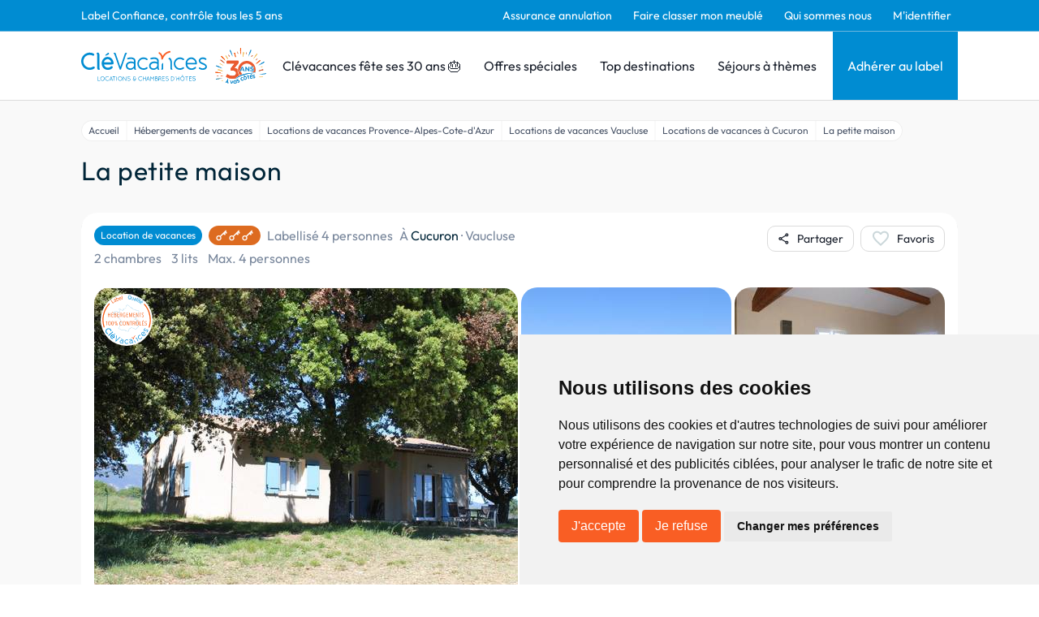

--- FILE ---
content_type: text/html; charset=utf-8
request_url: https://www.google.com/recaptcha/api2/anchor?ar=1&k=6LcxM5EqAAAAALNrbLKWSaJ_xCHW1kht1Knu7SaT&co=aHR0cHM6Ly93d3cuY2xldmFjYW5jZXMuY29tOjQ0Mw..&hl=en&v=PoyoqOPhxBO7pBk68S4YbpHZ&size=invisible&anchor-ms=20000&execute-ms=30000&cb=qb7qkp7q7nys
body_size: 49620
content:
<!DOCTYPE HTML><html dir="ltr" lang="en"><head><meta http-equiv="Content-Type" content="text/html; charset=UTF-8">
<meta http-equiv="X-UA-Compatible" content="IE=edge">
<title>reCAPTCHA</title>
<style type="text/css">
/* cyrillic-ext */
@font-face {
  font-family: 'Roboto';
  font-style: normal;
  font-weight: 400;
  font-stretch: 100%;
  src: url(//fonts.gstatic.com/s/roboto/v48/KFO7CnqEu92Fr1ME7kSn66aGLdTylUAMa3GUBHMdazTgWw.woff2) format('woff2');
  unicode-range: U+0460-052F, U+1C80-1C8A, U+20B4, U+2DE0-2DFF, U+A640-A69F, U+FE2E-FE2F;
}
/* cyrillic */
@font-face {
  font-family: 'Roboto';
  font-style: normal;
  font-weight: 400;
  font-stretch: 100%;
  src: url(//fonts.gstatic.com/s/roboto/v48/KFO7CnqEu92Fr1ME7kSn66aGLdTylUAMa3iUBHMdazTgWw.woff2) format('woff2');
  unicode-range: U+0301, U+0400-045F, U+0490-0491, U+04B0-04B1, U+2116;
}
/* greek-ext */
@font-face {
  font-family: 'Roboto';
  font-style: normal;
  font-weight: 400;
  font-stretch: 100%;
  src: url(//fonts.gstatic.com/s/roboto/v48/KFO7CnqEu92Fr1ME7kSn66aGLdTylUAMa3CUBHMdazTgWw.woff2) format('woff2');
  unicode-range: U+1F00-1FFF;
}
/* greek */
@font-face {
  font-family: 'Roboto';
  font-style: normal;
  font-weight: 400;
  font-stretch: 100%;
  src: url(//fonts.gstatic.com/s/roboto/v48/KFO7CnqEu92Fr1ME7kSn66aGLdTylUAMa3-UBHMdazTgWw.woff2) format('woff2');
  unicode-range: U+0370-0377, U+037A-037F, U+0384-038A, U+038C, U+038E-03A1, U+03A3-03FF;
}
/* math */
@font-face {
  font-family: 'Roboto';
  font-style: normal;
  font-weight: 400;
  font-stretch: 100%;
  src: url(//fonts.gstatic.com/s/roboto/v48/KFO7CnqEu92Fr1ME7kSn66aGLdTylUAMawCUBHMdazTgWw.woff2) format('woff2');
  unicode-range: U+0302-0303, U+0305, U+0307-0308, U+0310, U+0312, U+0315, U+031A, U+0326-0327, U+032C, U+032F-0330, U+0332-0333, U+0338, U+033A, U+0346, U+034D, U+0391-03A1, U+03A3-03A9, U+03B1-03C9, U+03D1, U+03D5-03D6, U+03F0-03F1, U+03F4-03F5, U+2016-2017, U+2034-2038, U+203C, U+2040, U+2043, U+2047, U+2050, U+2057, U+205F, U+2070-2071, U+2074-208E, U+2090-209C, U+20D0-20DC, U+20E1, U+20E5-20EF, U+2100-2112, U+2114-2115, U+2117-2121, U+2123-214F, U+2190, U+2192, U+2194-21AE, U+21B0-21E5, U+21F1-21F2, U+21F4-2211, U+2213-2214, U+2216-22FF, U+2308-230B, U+2310, U+2319, U+231C-2321, U+2336-237A, U+237C, U+2395, U+239B-23B7, U+23D0, U+23DC-23E1, U+2474-2475, U+25AF, U+25B3, U+25B7, U+25BD, U+25C1, U+25CA, U+25CC, U+25FB, U+266D-266F, U+27C0-27FF, U+2900-2AFF, U+2B0E-2B11, U+2B30-2B4C, U+2BFE, U+3030, U+FF5B, U+FF5D, U+1D400-1D7FF, U+1EE00-1EEFF;
}
/* symbols */
@font-face {
  font-family: 'Roboto';
  font-style: normal;
  font-weight: 400;
  font-stretch: 100%;
  src: url(//fonts.gstatic.com/s/roboto/v48/KFO7CnqEu92Fr1ME7kSn66aGLdTylUAMaxKUBHMdazTgWw.woff2) format('woff2');
  unicode-range: U+0001-000C, U+000E-001F, U+007F-009F, U+20DD-20E0, U+20E2-20E4, U+2150-218F, U+2190, U+2192, U+2194-2199, U+21AF, U+21E6-21F0, U+21F3, U+2218-2219, U+2299, U+22C4-22C6, U+2300-243F, U+2440-244A, U+2460-24FF, U+25A0-27BF, U+2800-28FF, U+2921-2922, U+2981, U+29BF, U+29EB, U+2B00-2BFF, U+4DC0-4DFF, U+FFF9-FFFB, U+10140-1018E, U+10190-1019C, U+101A0, U+101D0-101FD, U+102E0-102FB, U+10E60-10E7E, U+1D2C0-1D2D3, U+1D2E0-1D37F, U+1F000-1F0FF, U+1F100-1F1AD, U+1F1E6-1F1FF, U+1F30D-1F30F, U+1F315, U+1F31C, U+1F31E, U+1F320-1F32C, U+1F336, U+1F378, U+1F37D, U+1F382, U+1F393-1F39F, U+1F3A7-1F3A8, U+1F3AC-1F3AF, U+1F3C2, U+1F3C4-1F3C6, U+1F3CA-1F3CE, U+1F3D4-1F3E0, U+1F3ED, U+1F3F1-1F3F3, U+1F3F5-1F3F7, U+1F408, U+1F415, U+1F41F, U+1F426, U+1F43F, U+1F441-1F442, U+1F444, U+1F446-1F449, U+1F44C-1F44E, U+1F453, U+1F46A, U+1F47D, U+1F4A3, U+1F4B0, U+1F4B3, U+1F4B9, U+1F4BB, U+1F4BF, U+1F4C8-1F4CB, U+1F4D6, U+1F4DA, U+1F4DF, U+1F4E3-1F4E6, U+1F4EA-1F4ED, U+1F4F7, U+1F4F9-1F4FB, U+1F4FD-1F4FE, U+1F503, U+1F507-1F50B, U+1F50D, U+1F512-1F513, U+1F53E-1F54A, U+1F54F-1F5FA, U+1F610, U+1F650-1F67F, U+1F687, U+1F68D, U+1F691, U+1F694, U+1F698, U+1F6AD, U+1F6B2, U+1F6B9-1F6BA, U+1F6BC, U+1F6C6-1F6CF, U+1F6D3-1F6D7, U+1F6E0-1F6EA, U+1F6F0-1F6F3, U+1F6F7-1F6FC, U+1F700-1F7FF, U+1F800-1F80B, U+1F810-1F847, U+1F850-1F859, U+1F860-1F887, U+1F890-1F8AD, U+1F8B0-1F8BB, U+1F8C0-1F8C1, U+1F900-1F90B, U+1F93B, U+1F946, U+1F984, U+1F996, U+1F9E9, U+1FA00-1FA6F, U+1FA70-1FA7C, U+1FA80-1FA89, U+1FA8F-1FAC6, U+1FACE-1FADC, U+1FADF-1FAE9, U+1FAF0-1FAF8, U+1FB00-1FBFF;
}
/* vietnamese */
@font-face {
  font-family: 'Roboto';
  font-style: normal;
  font-weight: 400;
  font-stretch: 100%;
  src: url(//fonts.gstatic.com/s/roboto/v48/KFO7CnqEu92Fr1ME7kSn66aGLdTylUAMa3OUBHMdazTgWw.woff2) format('woff2');
  unicode-range: U+0102-0103, U+0110-0111, U+0128-0129, U+0168-0169, U+01A0-01A1, U+01AF-01B0, U+0300-0301, U+0303-0304, U+0308-0309, U+0323, U+0329, U+1EA0-1EF9, U+20AB;
}
/* latin-ext */
@font-face {
  font-family: 'Roboto';
  font-style: normal;
  font-weight: 400;
  font-stretch: 100%;
  src: url(//fonts.gstatic.com/s/roboto/v48/KFO7CnqEu92Fr1ME7kSn66aGLdTylUAMa3KUBHMdazTgWw.woff2) format('woff2');
  unicode-range: U+0100-02BA, U+02BD-02C5, U+02C7-02CC, U+02CE-02D7, U+02DD-02FF, U+0304, U+0308, U+0329, U+1D00-1DBF, U+1E00-1E9F, U+1EF2-1EFF, U+2020, U+20A0-20AB, U+20AD-20C0, U+2113, U+2C60-2C7F, U+A720-A7FF;
}
/* latin */
@font-face {
  font-family: 'Roboto';
  font-style: normal;
  font-weight: 400;
  font-stretch: 100%;
  src: url(//fonts.gstatic.com/s/roboto/v48/KFO7CnqEu92Fr1ME7kSn66aGLdTylUAMa3yUBHMdazQ.woff2) format('woff2');
  unicode-range: U+0000-00FF, U+0131, U+0152-0153, U+02BB-02BC, U+02C6, U+02DA, U+02DC, U+0304, U+0308, U+0329, U+2000-206F, U+20AC, U+2122, U+2191, U+2193, U+2212, U+2215, U+FEFF, U+FFFD;
}
/* cyrillic-ext */
@font-face {
  font-family: 'Roboto';
  font-style: normal;
  font-weight: 500;
  font-stretch: 100%;
  src: url(//fonts.gstatic.com/s/roboto/v48/KFO7CnqEu92Fr1ME7kSn66aGLdTylUAMa3GUBHMdazTgWw.woff2) format('woff2');
  unicode-range: U+0460-052F, U+1C80-1C8A, U+20B4, U+2DE0-2DFF, U+A640-A69F, U+FE2E-FE2F;
}
/* cyrillic */
@font-face {
  font-family: 'Roboto';
  font-style: normal;
  font-weight: 500;
  font-stretch: 100%;
  src: url(//fonts.gstatic.com/s/roboto/v48/KFO7CnqEu92Fr1ME7kSn66aGLdTylUAMa3iUBHMdazTgWw.woff2) format('woff2');
  unicode-range: U+0301, U+0400-045F, U+0490-0491, U+04B0-04B1, U+2116;
}
/* greek-ext */
@font-face {
  font-family: 'Roboto';
  font-style: normal;
  font-weight: 500;
  font-stretch: 100%;
  src: url(//fonts.gstatic.com/s/roboto/v48/KFO7CnqEu92Fr1ME7kSn66aGLdTylUAMa3CUBHMdazTgWw.woff2) format('woff2');
  unicode-range: U+1F00-1FFF;
}
/* greek */
@font-face {
  font-family: 'Roboto';
  font-style: normal;
  font-weight: 500;
  font-stretch: 100%;
  src: url(//fonts.gstatic.com/s/roboto/v48/KFO7CnqEu92Fr1ME7kSn66aGLdTylUAMa3-UBHMdazTgWw.woff2) format('woff2');
  unicode-range: U+0370-0377, U+037A-037F, U+0384-038A, U+038C, U+038E-03A1, U+03A3-03FF;
}
/* math */
@font-face {
  font-family: 'Roboto';
  font-style: normal;
  font-weight: 500;
  font-stretch: 100%;
  src: url(//fonts.gstatic.com/s/roboto/v48/KFO7CnqEu92Fr1ME7kSn66aGLdTylUAMawCUBHMdazTgWw.woff2) format('woff2');
  unicode-range: U+0302-0303, U+0305, U+0307-0308, U+0310, U+0312, U+0315, U+031A, U+0326-0327, U+032C, U+032F-0330, U+0332-0333, U+0338, U+033A, U+0346, U+034D, U+0391-03A1, U+03A3-03A9, U+03B1-03C9, U+03D1, U+03D5-03D6, U+03F0-03F1, U+03F4-03F5, U+2016-2017, U+2034-2038, U+203C, U+2040, U+2043, U+2047, U+2050, U+2057, U+205F, U+2070-2071, U+2074-208E, U+2090-209C, U+20D0-20DC, U+20E1, U+20E5-20EF, U+2100-2112, U+2114-2115, U+2117-2121, U+2123-214F, U+2190, U+2192, U+2194-21AE, U+21B0-21E5, U+21F1-21F2, U+21F4-2211, U+2213-2214, U+2216-22FF, U+2308-230B, U+2310, U+2319, U+231C-2321, U+2336-237A, U+237C, U+2395, U+239B-23B7, U+23D0, U+23DC-23E1, U+2474-2475, U+25AF, U+25B3, U+25B7, U+25BD, U+25C1, U+25CA, U+25CC, U+25FB, U+266D-266F, U+27C0-27FF, U+2900-2AFF, U+2B0E-2B11, U+2B30-2B4C, U+2BFE, U+3030, U+FF5B, U+FF5D, U+1D400-1D7FF, U+1EE00-1EEFF;
}
/* symbols */
@font-face {
  font-family: 'Roboto';
  font-style: normal;
  font-weight: 500;
  font-stretch: 100%;
  src: url(//fonts.gstatic.com/s/roboto/v48/KFO7CnqEu92Fr1ME7kSn66aGLdTylUAMaxKUBHMdazTgWw.woff2) format('woff2');
  unicode-range: U+0001-000C, U+000E-001F, U+007F-009F, U+20DD-20E0, U+20E2-20E4, U+2150-218F, U+2190, U+2192, U+2194-2199, U+21AF, U+21E6-21F0, U+21F3, U+2218-2219, U+2299, U+22C4-22C6, U+2300-243F, U+2440-244A, U+2460-24FF, U+25A0-27BF, U+2800-28FF, U+2921-2922, U+2981, U+29BF, U+29EB, U+2B00-2BFF, U+4DC0-4DFF, U+FFF9-FFFB, U+10140-1018E, U+10190-1019C, U+101A0, U+101D0-101FD, U+102E0-102FB, U+10E60-10E7E, U+1D2C0-1D2D3, U+1D2E0-1D37F, U+1F000-1F0FF, U+1F100-1F1AD, U+1F1E6-1F1FF, U+1F30D-1F30F, U+1F315, U+1F31C, U+1F31E, U+1F320-1F32C, U+1F336, U+1F378, U+1F37D, U+1F382, U+1F393-1F39F, U+1F3A7-1F3A8, U+1F3AC-1F3AF, U+1F3C2, U+1F3C4-1F3C6, U+1F3CA-1F3CE, U+1F3D4-1F3E0, U+1F3ED, U+1F3F1-1F3F3, U+1F3F5-1F3F7, U+1F408, U+1F415, U+1F41F, U+1F426, U+1F43F, U+1F441-1F442, U+1F444, U+1F446-1F449, U+1F44C-1F44E, U+1F453, U+1F46A, U+1F47D, U+1F4A3, U+1F4B0, U+1F4B3, U+1F4B9, U+1F4BB, U+1F4BF, U+1F4C8-1F4CB, U+1F4D6, U+1F4DA, U+1F4DF, U+1F4E3-1F4E6, U+1F4EA-1F4ED, U+1F4F7, U+1F4F9-1F4FB, U+1F4FD-1F4FE, U+1F503, U+1F507-1F50B, U+1F50D, U+1F512-1F513, U+1F53E-1F54A, U+1F54F-1F5FA, U+1F610, U+1F650-1F67F, U+1F687, U+1F68D, U+1F691, U+1F694, U+1F698, U+1F6AD, U+1F6B2, U+1F6B9-1F6BA, U+1F6BC, U+1F6C6-1F6CF, U+1F6D3-1F6D7, U+1F6E0-1F6EA, U+1F6F0-1F6F3, U+1F6F7-1F6FC, U+1F700-1F7FF, U+1F800-1F80B, U+1F810-1F847, U+1F850-1F859, U+1F860-1F887, U+1F890-1F8AD, U+1F8B0-1F8BB, U+1F8C0-1F8C1, U+1F900-1F90B, U+1F93B, U+1F946, U+1F984, U+1F996, U+1F9E9, U+1FA00-1FA6F, U+1FA70-1FA7C, U+1FA80-1FA89, U+1FA8F-1FAC6, U+1FACE-1FADC, U+1FADF-1FAE9, U+1FAF0-1FAF8, U+1FB00-1FBFF;
}
/* vietnamese */
@font-face {
  font-family: 'Roboto';
  font-style: normal;
  font-weight: 500;
  font-stretch: 100%;
  src: url(//fonts.gstatic.com/s/roboto/v48/KFO7CnqEu92Fr1ME7kSn66aGLdTylUAMa3OUBHMdazTgWw.woff2) format('woff2');
  unicode-range: U+0102-0103, U+0110-0111, U+0128-0129, U+0168-0169, U+01A0-01A1, U+01AF-01B0, U+0300-0301, U+0303-0304, U+0308-0309, U+0323, U+0329, U+1EA0-1EF9, U+20AB;
}
/* latin-ext */
@font-face {
  font-family: 'Roboto';
  font-style: normal;
  font-weight: 500;
  font-stretch: 100%;
  src: url(//fonts.gstatic.com/s/roboto/v48/KFO7CnqEu92Fr1ME7kSn66aGLdTylUAMa3KUBHMdazTgWw.woff2) format('woff2');
  unicode-range: U+0100-02BA, U+02BD-02C5, U+02C7-02CC, U+02CE-02D7, U+02DD-02FF, U+0304, U+0308, U+0329, U+1D00-1DBF, U+1E00-1E9F, U+1EF2-1EFF, U+2020, U+20A0-20AB, U+20AD-20C0, U+2113, U+2C60-2C7F, U+A720-A7FF;
}
/* latin */
@font-face {
  font-family: 'Roboto';
  font-style: normal;
  font-weight: 500;
  font-stretch: 100%;
  src: url(//fonts.gstatic.com/s/roboto/v48/KFO7CnqEu92Fr1ME7kSn66aGLdTylUAMa3yUBHMdazQ.woff2) format('woff2');
  unicode-range: U+0000-00FF, U+0131, U+0152-0153, U+02BB-02BC, U+02C6, U+02DA, U+02DC, U+0304, U+0308, U+0329, U+2000-206F, U+20AC, U+2122, U+2191, U+2193, U+2212, U+2215, U+FEFF, U+FFFD;
}
/* cyrillic-ext */
@font-face {
  font-family: 'Roboto';
  font-style: normal;
  font-weight: 900;
  font-stretch: 100%;
  src: url(//fonts.gstatic.com/s/roboto/v48/KFO7CnqEu92Fr1ME7kSn66aGLdTylUAMa3GUBHMdazTgWw.woff2) format('woff2');
  unicode-range: U+0460-052F, U+1C80-1C8A, U+20B4, U+2DE0-2DFF, U+A640-A69F, U+FE2E-FE2F;
}
/* cyrillic */
@font-face {
  font-family: 'Roboto';
  font-style: normal;
  font-weight: 900;
  font-stretch: 100%;
  src: url(//fonts.gstatic.com/s/roboto/v48/KFO7CnqEu92Fr1ME7kSn66aGLdTylUAMa3iUBHMdazTgWw.woff2) format('woff2');
  unicode-range: U+0301, U+0400-045F, U+0490-0491, U+04B0-04B1, U+2116;
}
/* greek-ext */
@font-face {
  font-family: 'Roboto';
  font-style: normal;
  font-weight: 900;
  font-stretch: 100%;
  src: url(//fonts.gstatic.com/s/roboto/v48/KFO7CnqEu92Fr1ME7kSn66aGLdTylUAMa3CUBHMdazTgWw.woff2) format('woff2');
  unicode-range: U+1F00-1FFF;
}
/* greek */
@font-face {
  font-family: 'Roboto';
  font-style: normal;
  font-weight: 900;
  font-stretch: 100%;
  src: url(//fonts.gstatic.com/s/roboto/v48/KFO7CnqEu92Fr1ME7kSn66aGLdTylUAMa3-UBHMdazTgWw.woff2) format('woff2');
  unicode-range: U+0370-0377, U+037A-037F, U+0384-038A, U+038C, U+038E-03A1, U+03A3-03FF;
}
/* math */
@font-face {
  font-family: 'Roboto';
  font-style: normal;
  font-weight: 900;
  font-stretch: 100%;
  src: url(//fonts.gstatic.com/s/roboto/v48/KFO7CnqEu92Fr1ME7kSn66aGLdTylUAMawCUBHMdazTgWw.woff2) format('woff2');
  unicode-range: U+0302-0303, U+0305, U+0307-0308, U+0310, U+0312, U+0315, U+031A, U+0326-0327, U+032C, U+032F-0330, U+0332-0333, U+0338, U+033A, U+0346, U+034D, U+0391-03A1, U+03A3-03A9, U+03B1-03C9, U+03D1, U+03D5-03D6, U+03F0-03F1, U+03F4-03F5, U+2016-2017, U+2034-2038, U+203C, U+2040, U+2043, U+2047, U+2050, U+2057, U+205F, U+2070-2071, U+2074-208E, U+2090-209C, U+20D0-20DC, U+20E1, U+20E5-20EF, U+2100-2112, U+2114-2115, U+2117-2121, U+2123-214F, U+2190, U+2192, U+2194-21AE, U+21B0-21E5, U+21F1-21F2, U+21F4-2211, U+2213-2214, U+2216-22FF, U+2308-230B, U+2310, U+2319, U+231C-2321, U+2336-237A, U+237C, U+2395, U+239B-23B7, U+23D0, U+23DC-23E1, U+2474-2475, U+25AF, U+25B3, U+25B7, U+25BD, U+25C1, U+25CA, U+25CC, U+25FB, U+266D-266F, U+27C0-27FF, U+2900-2AFF, U+2B0E-2B11, U+2B30-2B4C, U+2BFE, U+3030, U+FF5B, U+FF5D, U+1D400-1D7FF, U+1EE00-1EEFF;
}
/* symbols */
@font-face {
  font-family: 'Roboto';
  font-style: normal;
  font-weight: 900;
  font-stretch: 100%;
  src: url(//fonts.gstatic.com/s/roboto/v48/KFO7CnqEu92Fr1ME7kSn66aGLdTylUAMaxKUBHMdazTgWw.woff2) format('woff2');
  unicode-range: U+0001-000C, U+000E-001F, U+007F-009F, U+20DD-20E0, U+20E2-20E4, U+2150-218F, U+2190, U+2192, U+2194-2199, U+21AF, U+21E6-21F0, U+21F3, U+2218-2219, U+2299, U+22C4-22C6, U+2300-243F, U+2440-244A, U+2460-24FF, U+25A0-27BF, U+2800-28FF, U+2921-2922, U+2981, U+29BF, U+29EB, U+2B00-2BFF, U+4DC0-4DFF, U+FFF9-FFFB, U+10140-1018E, U+10190-1019C, U+101A0, U+101D0-101FD, U+102E0-102FB, U+10E60-10E7E, U+1D2C0-1D2D3, U+1D2E0-1D37F, U+1F000-1F0FF, U+1F100-1F1AD, U+1F1E6-1F1FF, U+1F30D-1F30F, U+1F315, U+1F31C, U+1F31E, U+1F320-1F32C, U+1F336, U+1F378, U+1F37D, U+1F382, U+1F393-1F39F, U+1F3A7-1F3A8, U+1F3AC-1F3AF, U+1F3C2, U+1F3C4-1F3C6, U+1F3CA-1F3CE, U+1F3D4-1F3E0, U+1F3ED, U+1F3F1-1F3F3, U+1F3F5-1F3F7, U+1F408, U+1F415, U+1F41F, U+1F426, U+1F43F, U+1F441-1F442, U+1F444, U+1F446-1F449, U+1F44C-1F44E, U+1F453, U+1F46A, U+1F47D, U+1F4A3, U+1F4B0, U+1F4B3, U+1F4B9, U+1F4BB, U+1F4BF, U+1F4C8-1F4CB, U+1F4D6, U+1F4DA, U+1F4DF, U+1F4E3-1F4E6, U+1F4EA-1F4ED, U+1F4F7, U+1F4F9-1F4FB, U+1F4FD-1F4FE, U+1F503, U+1F507-1F50B, U+1F50D, U+1F512-1F513, U+1F53E-1F54A, U+1F54F-1F5FA, U+1F610, U+1F650-1F67F, U+1F687, U+1F68D, U+1F691, U+1F694, U+1F698, U+1F6AD, U+1F6B2, U+1F6B9-1F6BA, U+1F6BC, U+1F6C6-1F6CF, U+1F6D3-1F6D7, U+1F6E0-1F6EA, U+1F6F0-1F6F3, U+1F6F7-1F6FC, U+1F700-1F7FF, U+1F800-1F80B, U+1F810-1F847, U+1F850-1F859, U+1F860-1F887, U+1F890-1F8AD, U+1F8B0-1F8BB, U+1F8C0-1F8C1, U+1F900-1F90B, U+1F93B, U+1F946, U+1F984, U+1F996, U+1F9E9, U+1FA00-1FA6F, U+1FA70-1FA7C, U+1FA80-1FA89, U+1FA8F-1FAC6, U+1FACE-1FADC, U+1FADF-1FAE9, U+1FAF0-1FAF8, U+1FB00-1FBFF;
}
/* vietnamese */
@font-face {
  font-family: 'Roboto';
  font-style: normal;
  font-weight: 900;
  font-stretch: 100%;
  src: url(//fonts.gstatic.com/s/roboto/v48/KFO7CnqEu92Fr1ME7kSn66aGLdTylUAMa3OUBHMdazTgWw.woff2) format('woff2');
  unicode-range: U+0102-0103, U+0110-0111, U+0128-0129, U+0168-0169, U+01A0-01A1, U+01AF-01B0, U+0300-0301, U+0303-0304, U+0308-0309, U+0323, U+0329, U+1EA0-1EF9, U+20AB;
}
/* latin-ext */
@font-face {
  font-family: 'Roboto';
  font-style: normal;
  font-weight: 900;
  font-stretch: 100%;
  src: url(//fonts.gstatic.com/s/roboto/v48/KFO7CnqEu92Fr1ME7kSn66aGLdTylUAMa3KUBHMdazTgWw.woff2) format('woff2');
  unicode-range: U+0100-02BA, U+02BD-02C5, U+02C7-02CC, U+02CE-02D7, U+02DD-02FF, U+0304, U+0308, U+0329, U+1D00-1DBF, U+1E00-1E9F, U+1EF2-1EFF, U+2020, U+20A0-20AB, U+20AD-20C0, U+2113, U+2C60-2C7F, U+A720-A7FF;
}
/* latin */
@font-face {
  font-family: 'Roboto';
  font-style: normal;
  font-weight: 900;
  font-stretch: 100%;
  src: url(//fonts.gstatic.com/s/roboto/v48/KFO7CnqEu92Fr1ME7kSn66aGLdTylUAMa3yUBHMdazQ.woff2) format('woff2');
  unicode-range: U+0000-00FF, U+0131, U+0152-0153, U+02BB-02BC, U+02C6, U+02DA, U+02DC, U+0304, U+0308, U+0329, U+2000-206F, U+20AC, U+2122, U+2191, U+2193, U+2212, U+2215, U+FEFF, U+FFFD;
}

</style>
<link rel="stylesheet" type="text/css" href="https://www.gstatic.com/recaptcha/releases/PoyoqOPhxBO7pBk68S4YbpHZ/styles__ltr.css">
<script nonce="05iLe9RR85hfKUlyMDNnoA" type="text/javascript">window['__recaptcha_api'] = 'https://www.google.com/recaptcha/api2/';</script>
<script type="text/javascript" src="https://www.gstatic.com/recaptcha/releases/PoyoqOPhxBO7pBk68S4YbpHZ/recaptcha__en.js" nonce="05iLe9RR85hfKUlyMDNnoA">
      
    </script></head>
<body><div id="rc-anchor-alert" class="rc-anchor-alert"></div>
<input type="hidden" id="recaptcha-token" value="[base64]">
<script type="text/javascript" nonce="05iLe9RR85hfKUlyMDNnoA">
      recaptcha.anchor.Main.init("[\x22ainput\x22,[\x22bgdata\x22,\x22\x22,\[base64]/[base64]/[base64]/[base64]/[base64]/[base64]/[base64]/[base64]/[base64]/[base64]\\u003d\x22,\[base64]\\u003d\\u003d\x22,\x22EBDCohl4cQEGOwFTBRg8woJCw696w4oKCsK4FMOgfVXCtABxIzTCv8OLwrHDjcOfwpFqaMO6J1LCr3fDs3RNwop2T8OsXidGw6gIwr/DjsOiwohxZ1Eyw5AMXXDDosKwRz81XEltQnJ9RxBnwqF6woTChhY9w4M2w58UwpcQw6Yfw6c6wr86w6zDhBTClSZYw6rDinNbExA8XGQzwqtjL0c2b3fCjMOuw6HDkWjDrljDkD7ChlMoB0dLZcOEwr/DriBMVcOCw6NVwp3DoMODw7h7wpRcFcOtR8KqKw3ChcKGw5dRE8KUw5BewpzCnibDjsOePxjCjUQ2bQLCoMO6bMKXw60Pw5bDhMO3w5HCl8KRHcOZwpBrw7DCpDnCicOwwpPDmMK9wrxzwqxRd21Bwr0RNsOmJ8O/wrs9w5zChcOKw6wGOyvCj8Osw7HCtA7DisK3B8Obw4rDjcOuw4TDkcKTw67DjgULO0k0O8OvYRDDjjDCnnkKQlADUsOCw5XDo8K5Y8K+w4cLE8KVJcKzwqAjwoc1fMKBw74Owp7CrGQsQXMiwr/CrXzDtMKAJXjCncKuwqE5wqjCkx/DjRQVw5IHDsKVwqQvwqASMGHCmMK/w60nwoXDmDnCikxiBlHDm8OcNwojwr06wqFIfyTDjivDtMKJw64Hw7fDn0wMw6s2woxmEmfCj8K0wqQYwokawqBKw59ow6h+wrsSRh81wr/[base64]/DgSJqL1DCnW/DssOTWFtcw5LDrMOuw7Ujwr7Dq27CpnrCv3DDmFY3LQTCicK0w79qOcKdGDd8w60aw5UgwrjDuisgAsONw7XDuMKuwq7Dg8KBJsK8DsOXH8O0TcKwBsKJw6rCm8OxasKQW3Nlwq/[base64]/[base64]/wqHDlC/DrsKvw5ZKw4kfwoAxwoXCji8ifcK/S1YhCMKyw4MpGToNw4DCjUrCg2Zqw6DCilfDq3fCuEhCwqY1wr3Du1ZbMGjDl27CncKvw7Jhw6VjMMKHw5LDhV/DmcOUwqd7w5/Di8ODw4DCvCDDqsKnw7AJTcObbCvCiMOOw4lmT3xzw4EgXsOwwoDCoG/DpcOUw67CmxfCv8KkIHnDh1XClzHCnRVqE8K3acKdccKiasK1w6BsdMKSR2dwwqR5GcK4w7bDoTsgM01ReX08w6LDg8Kfw5cYTcODPzsVdTFecsKfMn1kBAdFFSpZwqIgY8Ocw40WwovCnsO/[base64]/CmiLDiALCijXDnVvDvRcXwpbCisOXVcKPw7IVwppDwrPChsK3O1B7DwF1wrPDi8Kaw5YswoTCn0XCmDkJGkHCosK3XgHDpcKxJF3CpMOEUAjDvXDDm8KVDS/CnFrDosOiwq9uLMOILXlcw5Niwr7CqMK3w4hIBT83w6DCvsK9LcOSwrHDjMO2w7lhwrkWNkVILBzDmcKvdmPCnsOSwonCiGzCnBLCpsKqMMKPw5QGwqjCqXQoGgcKwq/[base64]/Dl8KSfcKSwrk/dMKDRVXDpGLCiMKAwq/CscK/wpV1D8Ooc8KUwpXCsMKyw6N7w5HDgCjCrMKEwo8nS2FnbR4HwqXCgMKrSMO4fsKBOALCgwXCjsKqw5wFwrJZEcKvTR1xwrrCk8KFUitMfwDDk8KlK3rDl21EYsOlF8KMfh4TwofDo8Odwr3DpGdfacOyw6PDncOPw701wo9Iw71pw6LDlsOOQsK4IsOww74Twpk1A8K/dEUtw5PClx01w5bCkBojwp/Di07CnnkPw7zDsMKnwohhNzLDscOPwqIDFMOKVcKgw645O8OCb1cfc1TDmcKlAMOGOsKmaC8dDMOJCMK2emtNNBTDisOkwoBuX8OMT1QTIjJ0w6XCtMO0TDjDhTXDrgfDpwnChMKowrEMJcOwwp/CtW3DgMO2SVvDrnQjUwx+acKlaMOhZjzCuDByw5RfADrDgMOqw5HCnsOjJV0yw5jDqUVtQzTChsOgwr7CtcOhw6HDiMKWwqLDgMO7woAMVGzCucKnb3c6T8OIw5UDw6/Dt8O8w6DCoWbDqcKgwprCkcKqwr8rPcKLCXHDscKnJcKOX8KEwq/[base64]/CgsK2wovCisKJUsKQw5LClcKawrFxYcKtcTZsw5TCrsOKwqjChkQIHBsnN8KfHErCgsKmaTjDu8KUw6zCosK8w4DCpcOUSMOtw6DDh8OkYcOpWcKNwo89MVTCojwVZMK/w4LDl8KxXsOMRMO0w7pjK0DCoR3DlzJHfQpycCxKP19Uwqwzw6YWwoPCpMK8a8K5w6fDphpKJHJhf8Kzci7DgcK+w7PDnMKWamDDjsOUKHvDlsKkH3HDhRBBwqjCiVMSwprDtG1BClPDq8ODcTAhVDRawr/Dm1lSJCkjwpNhNsOfwrclbsKxwpk6w64lGsOnwojDonQ5wrnDq2bCqMOFXkXDmMKVVsOJEMKdwqfDk8KscDs5w4TDhFBuNsKIwqwQVx/Dl1QrwppBMUAVw7rCiUlGw7TCncOuTcOywoLDhgfCvkgdw7jDphpeSxtmGUPDqjxuCMOVTRrDlsO8wqlZYysywo4GwqI0PlbCqMK/c3hLH1InworCq8OQKSTDvEfDjDhHUsKSRcKRw4Mxwr/CuMOGw6DCmMKfw6s3HsKowpl0M8Klw4nChkHClMO8wpbCsFRCw6XCr3TClxPDnsOwID/CsWNIw4/Dmw0CwpjCo8K3w7rDrmrClcOOw412wqLDqW7Cu8K1MwsOw5vDrhLCvsKuIMKWecK2PTjDqHN/WcOJKMOjOTjChMOsw7dwGkTDuHc4ZMKcwrLDt8KVEsK7ZMOIDcOrwrTCvkzDsEzDssKucMKhwrF7wp3DhwtoahDDshTCu0gPZ0xvwqzClVvChMOGPzvDmsKLUcKbXsKAY3zCrMKawoHCqsKxJyLDlz/DtkVJw5vCgcK7w4zCv8K8wqpqTyTCksK8wpBRJ8OOwqXDqTfDpsOqwrTDtlVWa8OtwpQbIcKdwpLCrFRNDRXDk3I5wqnDuMKNwo9dUg/DjAROw7nCpVNZKF/CpUJpUsKww7llDcOrVCprworCq8Krw7nDsMOgw5LDi0nDvcOSwp3CuUrDtsOfw6PCn8K4w61QSBXDmsKCw5HDmsOYLj8xAHDDvcOow7g/XcOOUcOwwqtLVMKFw7tPwpnDocOXw7/[base64]/DnEDCrsK9wpDCjiUawqt7SsKEE8KSS8K9DsKfAD3Du8OZwpsfPxHDq1ptw7PClHZyw7ldOihlw5gWw7Nww57CnsKmYsKKXDBUwqkLOMKXw5jCqMOcZmPCkk0Uw7l5w6/DuMOAAljCnsO/[base64]/DjsOywo8aw5fCssOlMcOpwptZw7tKFgU4Ix5mwqnCgsKCMS/DlMKubMKFK8KsBFXCucODwpDDi10yeD/Dr8OJb8Oswrt7cTTCtRl4wpvDp2vCnEXDocO8d8OidE/DoyPCsTnDm8Ohw6vDssORwqLDhnoHw4jCqsOGBcKfwpV/ZcKXSsKIw6IZO8KzwqlSecKHw4PCgDcOLwvCrsOzZhhSw61Rw4/[base64]/CnQgxw57CscOVKsOcw7zDkh3CtjTDm3PDtC7CjMOnw5vDlcKow50KwqzCkBLDusKwEV16w5s9w5LDjMOQwp/DmsO5w5RXw4TCrMKDH2TChU3CrW9TF8OrfMOaGGNnAAfDlFEyw6Ywwq/[base64]/w5zDmcOmw5h0IUzCjSvCgsKxIBFlCcKMP8KVwpfCm8KMQgh/wqUnwpHDm8OzTMOpR8KJw719ZS/[base64]/XFHCmGl5ScKvw6kTwpvDmV7Cj0PDpMOawrzDlVfCsMKAw4zDtsKESnlXVcOdwpfCtcK3Z2DDmVXCssKWW1rCmMKFVcOCwpPCvnzDj8Oaw47CuSpcw7cZw53CrMO/[base64]/[base64]/Duw7CusONwp/[base64]/[base64]/DjMK8w5jCiHNbw6pNwo58wpsmEsKewoMsfWHCjcObakHDuhM6eD8wUFfCrcKjw6zCg8OXw6nChX/DnU9DPADCh2BQCMKVw5/[base64]/[base64]/wrPDtsOmBHjDmDMYPV7CnMOjwoQ0w6bClAXDvsO5w6DDnMOYIwRswrVCw5QIJ8OMY8Kxw4DCjMOrwprCsMO2w6wWUHTCt3h6HG9Cw4d9JcKZw4tjwq5MwpzDtcKrbsO0Jw3Chz7DpnTCu8KzSUMXwpTChMOjV27DknIywpTDr8KPw5DDqF0Qwps2ImHCvcOBwrd/wqJUwqoYwq7CpRvDi8OJKCLDoSs+EjXClMOtw7fCp8OFSgpnwofDnMOrwro9wpInw6lHZzbDv1fDgMKJwrnDi8KHw5oGw57Cpm/[base64]/OsONQcKvMMOrw47CgTEjbMKvSkU/w6HChTfCp8Orw7XCkj/DpwkNw5s9wpHComNZwq3CpsK2w6rDq0fDnynDrDjCtRIpw7XCnhdMLcKDcQvDpsOSBsK8w53Cgx48e8KMZVvCuWvDoEw4w49Gw5rCgx3DnF7DjVzCpVxfUcK3IMKBEcK/aF7DkMKqwq59w6HCjsOVwoHCr8Ktwo7CqMOrw6vDpcOtw4lOdExtFXjCnsKmSWNQwrBjw7sGwqzDgiLCpsK5f1/CsyfDng/[base64]/DpsOSbMOUcCLClTTCpELCnxMLw6BkwpLDtQpATsOPVcKibcOfw4ZxOkZrbAXDqcONcH5+wqXCvwfCoUbCiMKNHMKyw4gFwrxrwrM9w7bDkivClT9UZQg8YXvChzbDjx/Ds2VtEcOUw7VIw6nDi2zCpsKWwrnDq8K3Y1XCu8OdwrwgwonChMKtwqorRMKpW8ORwo7Dr8Ktwo9Zw7ZCPsKlw7nDncKAPMKzwqwWS8Okw4gufWbCsinDh8OXM8OEcMOdw6/[base64]/[base64]/wqDDsnVjXsOOwpYlwoVEwqETdijCgX/Dhz1cw5/[base64]/DgsKJw7rClkHCm1nChQ7DhRDDucOBw5RCHMO6bcKVGsOYwpFxw6l8w4YCw6RTwoUYwoAkW01sNcKywps9w6bCtzcMFA45w4/CqR8lw6s1w4k1wqjClcOQw63CqCB8wpQCJcK0JcOnTsKrPcKTck3CqSYacyZwwr3CvsO1X8OjMRXDp8KoWsOmw4BewrXCiFfCrsOJwp7CmBPCicOQwp7DmlnDsELDk8OTw4LDp8K8PsKdNsOcw7h/EMKWwo0iw4LChMKQc8Ozwq3Dol0swqLDgjErw7pvwrnCri82woLDj8Ofw6lGHMK1c8OxdBnChytfck4qKsO3UsKbw5ghJVPDpQvCkWnDl8OIwr/ChiJew5vDrF3ClETChMKvE8K4QMKywr7Dk8OJfcK4w5jCuMKZJcK7w5dpwrtsG8K1a8KRQcK0w4IxB3zClsO0w7LDhUJYUmXCjcO1JsOowoR6GsKlw5jDtsKgwp3CtcKfwoXCjBXCpMO+fMKbLcKlZ8O9wrtoGsOnwos/[base64]/[base64]/[base64]/DhxrDgETDtMOdV8O0DS5Zw7LChcOOwoNqCyJwwpLDjQ7CosOYb8O8w7tCY0/DtizCmj9+woQRXwtlw5QOw7jDtcKlQEjCo13Ci8O5SCHDmC/Dj8OpwpZ5wq/DqcKzG0/Dq1I8KyXDs8OswoDDoMOawrhSV8OifcKuwoF/Cy0yZ8OCwrkHw5sAE3tnNDgQbMO+wo0ZYVATV3XClcOLI8O7wqjDuUDDosOgdznCsiDDn1lxS8OCw64lw4/Cp8KjwqJ5w5ZRw6Q4T2Y7JlwPMQnDrsK4c8KZVyMhBMKnwogXesOewodJUsKIPwJJwrZJCcOnwrDCp8OyWix4wo9tw4DCghLCscKXw4N5OTnCnMKkw7DCiQxqHcK/[base64]/Dm2jDjMK0RRXCu8Kqwo/DncOrwoUNw5p2IA8/FDNxDMOow74iG1cMwr1HW8KzwprDv8OraTPDhMKWw6wacivCmiUew4lTwqBGN8K5wprCnTMTXMOYw4Urw7rDuSHCicOGOcKQAcKSIXXDvDvCgMOLw7fCnj4xecKHwpnDjcKlC2nDicK4wolcwr3ChcOBFsKTwrvCi8KLworDu8OWw7bCnsOhbMO/wqvDiVVgDW/CucKIw4rDqsOcUTkiE8K6eVthwpIgw73CiMOFwqPCtmbChE0Pw4NMLMKVesOKdcKtwrYXwrbDklo2w59iw67DoMKww78Qw71Gwq3Cq8KySi5QwpFsPMK9W8O9dMOVbgHDvzYdc8ORwozDl8Ojwplmwq4uwqIjwqV9wqZKc33ClQhFUQ/CusKMw7cbA8K0wqwyw6vCqgjDpjZlw5fDq8O5wqkIwpRFDsO1w4gmC24URcOlDk/[base64]/[base64]/w4fCon3DkcOVw5/ClgrCtVDDuw8swqTCrxZ8w5XCsE/DqGRhw7TDozbCksKLTk/CrsKkwppjV8OqH2guQcKHw6powo7DnMKjwpvDkhcNesKnwovDgcOPw79iw6VxB8K9f2XCvDDDlsKsw4zCocKUwpcGwrLDilDClh/[base64]/DpWkbH23DrBI5wokHCxXDpsOVwr3ChG90w6pmwqPDksKcwp7DtHnCtMKQw7kHwrTCjcK+fsKXOk5Tw4QbRsKkVcKPHX0baMKSwqnChy/[base64]/CRHCpsKqw7MDKcKDWWF7wph6TsKjw4vDlUAtwoDDvjrDksO9wqoROCDCm8Knwr8GWmnDrcOLGMOCVcOuw5lVw589KArDkMOYIcOyEsO0KnzDjwI4wojCvcOCS0vCoGrClHZ0w7vCgxwmJMOgN8OawrbCiV4dwpPDkWHCsWbCqT/DsFXCpxbDksKTwpUAfMKVeErDtTfCvsO5bsO/SVrDk1rCv2fDkxPCnMO9ARJowpB5w73Dv8Ojw4jCsn7Cq8OZwrXClcOiWwnCvQrDg8K1JsO+X8ORRcOsVMKDw67Dq8O9wopaWmnCojzCrcOhf8KUwoDCmMOhGwt4VcK/w6Bka14fwp59WU3CoMObLMK0wr4UdMO8w60lw5HDicKxw6LDjcO2wq3CtsKKUUXCnSA9worDigDCvV3Co8KtJMOdw59+AMKjw4x3e8OOw4lwd3ENw5dQwrLCgcK+w47Cr8OaQUwwbMOqwoTCk13CicO+asKzwrDDscOXw4XCsBDDmsO/wpFLAcOsHXpJYMK5H0vDtgIhV8ONaMO/[base64]/[base64]/fsOAGMK5wrUcEMOkwonDlcO4f37DiFHDsMKsIsKowpUQw4bDkcOjw7jCjcKCECXDisO7BVbDtMKjw5nDjsK4bmrCocKPf8K6wrkPwqHCg8KiYQfCqD9eWsKEw4TCgh/Cun51QFDDjMO+Y1HCsHzCi8ODLAd4DW/DlQHCkMK0W07Dn2/DhcOIUMOFw64cw5zDhcOywq8jw5TDjTIewqvCtBHDsjnDgcO/w6k/WCjCncKbw53CjzXDrcO/KsOZwo0wA8KbKnfCscOXw4/Dvn/[base64]/[base64]/cGbCtDfCksKvAjBRZUEwfsKHw7dgwrVgMRPDlEBUw6HCmwxPwqjCiRfDr8O8eRhYwrUUb1Mrw4FgWsORcMKcw6prDMOKPyPCsE8PBB/DlcOpXsKZem87FyzDsMOXZGbCsGfCjnvDvl8jwqPCvsOOe8Oowo/[base64]/[base64]/Dvj3DikbCol4lLMOOIsKBw77Di8K9czjDtMK5dlPDgsOXP8OpACc/P8ObwpXDrcKowqLChX7DrMKLP8Kiw4zDi8KaTMKpGsKuw6xwE1wZw4jCkm7CpcOBSHHDk1bCkFkyw4XDjzhBPMKmwq/CrWDCuhdlw4UawpTCh1DDpx/[base64]/WMK0WcOKZXBTG8OQIyfDkXvCkDcxPjN2VMOSw5DCgGVMw6wEKkcwwqNTbm/[base64]/w7jClMKPXMOYw6XCuX9fw7/CmTEYw4N7H8KgCkLCnSFJX8OLI8KWHsKQw6wwwoU4XcOiw6HCkMO9Rl7DgMKyw5jCn8Kjw6ZYwrI8YVMRwq7Dn2YBLsK4W8KLA8OOw6QIbQ7Clk0mAGdBwpXChMK6w6h3YMK3LhVqCSwee8OxfAkwOMOZEsOYDWY7f8K4woHCgMOKwrvDhMK4RUnCs8KHwpLCtG0/w7xxw5vDkzHDqyfClsKsw6rCjmAtZX95wrVcewzDjHfDh0FBC0tnPsK/b8KDwqfCkno0HxrCmMKmw6jDlDfCvsK/w4rClF5mw6dGYMKMIFxJUsO8LcOnw63Cp1LDpHhjdGPCkcKzR20dDwZpw4/Dh8OENsOgw4UEwpEPXGB/SMKFR8Oyw5XDv8KFbsK6wrAJwqbDpijDpsKrwojDslgOw48aw6TDmcKfK3MVNMOCJcK5esOcwpBgw5AsLD/[base64]/CtcKkCcOMwqwvw7cFw7zDucKtw6kLwoHDpsKaWMOMw6Nuw6QYGsO2Sk/[base64]/wqIXw7MAakPCmsO1CMKVw5LDjlXDvC5gwqHDiF7Cow3Du8O8wrXDsxY2IHvDp8Oew6BOwp1cUcOBD3PDocKFwozDrjU0LE/[base64]/DsnbDhyXDvV/[base64]/[base64]/[base64]/DisOuIMKLw5YOwrMXPcKXwoAwwqYmwr3DvVXDsDHDq0JfOcKECMOVdcKMw7I5HDYyAMOrTnXCi309OsKYw6ZrCgYfworDglXCq8K9YcO+wqrDq1XDucKTwq/CsmFSw4HCkGvCt8OKw5J4EcKbDsOew4bCi0psV8Ktw5MzLcObw6dMw55SeFsrwoLCtsOLw6wVecO5woXDigRIGMO0w5EfdsOuwpFMW8OawoHCpTbCr8Osa8KKdXXDkmMPwqnDshzCr2B9wqJkWA5ETxZowolGPRdSw4TDoxEPN8OcXMKqVg5QLS/DrMK1wqEQwqbDsXkHwqbCqCxGFcKUUMKOT2/CqSnDncKZGcKZwpnDu8OaRcKMEcK0KTU/w7A2wp7Ctz1DUcOYwrJ2wqDCmcKLHQDDtcOKwp9TAFbCoxl9wobDmHfDkMOwKMObJsObfsOhMibCm28xCMOtRMKdwq/Dj2RqNcOlwpAxGB/CmcOBw5XDlcKrExJ1w5/[base64]/CpEV4KU1Yw7TDo20/XWXDhcKoYSjDjMOawqQ2w6sWeMO3YmAbZMOtQGllwr8lwpgOw5/ClsOiwqZ0ahUDwq8nEMOPwrrCgH1MfzZ3w5o3J3TCksKUwqVIwoQywpDDscKew5osw4QcwpfCtcKZwqDCthbDtcK9U3JjBE41wpB7wpBzQcOjwr/[base64]/DvMOiw6ZNw4M4wrDCmsOZY8K8aW9zGcKhw7PCusO9w7UHL8OWwrjCk8KlWnZ/R8KIw68zwrQrRcOfw7Q7wpI8Q8OGwp5ew5I/[base64]/CiDojw5HCjlhFw5bDihwhwoHDkgsnUEQXJ1TCt8KwKjlmdsKxXgQ2wopYCismWnNwEWEww7bDmMKkwqTDknHDvB93wpMTw63Cj2bCl8OUw6IuIi5MJMOGw53DtFpwwoDCjMKIUw/Dh8O4A8KowpQJwpLCvVIATmgZJkHDi296DcObwrspw7VWw5hpwrXDrcOzw6hqSnlEHcOxw6oeLMK0f8O/U0TDhmNbw5jCk1rDrMKNeFfDvcOPwqTCoHoVwrTCi8OAV8OgwpvCoVU/KxfDocKUw4DCv8K4FgFOazoVbsKPwpjDsMK+w7DCtwnDuQ/DpsKjwprDsBJ2HMOuecKnRml9bcO+wo5twpQxXFfDrsKdUHh6d8Kww6XDhUVEwqw3V1olfhPCuSbCpcO4wpXDl8OWQyzCiMKAw5/DocKNCTUACWXCs8OtQXvCtUEzwrlFwqh9Bm3CvMOmw6JXPUtGF8KEw6d7C8KWw6JKNXZXKADDuGELdcOlwrFhwqbCrV/CicOEwrlFbMKlbVZ8LmgOwo7DjsOyVsKdw6HDgwVVZz7Cuzddwolmw7TDlkNqXEtdwq/DtH5CZnw7LMOMHMO3w5EDw6XDsD3DlGhjw6DDgQ4Jw4XCsAACOMOuwrFHwpDDosOAw5/CtcKHO8OpwpTDjnkawoNqw7tKO8KrNMKzwo8xT8OtwoUPwpQEGcOhw7o6FRPDqsOew5UCw5cnTsKaDMOSwr7ChMOLGiNDVHzCrkbCrHHDosKQVMO7w4HDqsOQRwRaBznCqSgwDyZ0OsK1w68WwplkFnFFEMO0wq0AQMOFwpt/[base64]/dcK8wqvCuCnCl8K9cMK0DkUpw6bCqcKYw49AJcKQw4bCmB/[base64]/woDCrg0IesOtHTjDtjBrw7nCh8OpaMOLwprDpy7DjcOSwrFaEMOmwrLDv8OKOgQOQMOXw5HCsFRba3hXwo/Dh8Kyw4xLIz/CtsOsw6zDiMOmw7bCnHU7wqhEwq/Dkk/Cr8OqXyxpOEgzw51oR8Kpw61udlDDl8KywoDCjVg9F8OxFcOFw4F5w751HMOMDm7DnHNMJMO2wolVw5cCH3tYw4dPMnXCkm/DgcK+w60QIsKNKBrDlsOOw7DDoFjDs8ORwoXCvsOPVMOXG2XCksK5w6bCiBEMd0bDojPCm2LDlcOlfgB0AsKyIMOXa0MqBmwxw45eOj/CgTYsDEd6fMKMVSDDisOwwofDpHcAMMOCFCzCp0vCg8K5HXECw4NNZiLDqFQWwqjDixLDvcOTBy3Cr8Kew58sM8KsDsOGTzHDkxtfw5nCmAnCrcOiw4PDisKjZ3d5wroOw6sTD8OBPsO4wovDv25Lw5bCtBRDwo/ChGHCnHx+w405WcKMUMKSwp1jHTXDq20AIsKmW2HCu8KTw4hjwqFCw60owofDjMKIw73DgWLDgm1jU8OdZFRnSW7Do017wq7CnwjCh8OCMSohw48dCloaw7HCpMOqCGbCuGcNScOKBMKYCsKuRsOawr9vwqTCiAVLPE/DsCHDtl/CtHRIS8KEw6VFE8OzO1oWwr/DosK+fX1pacOXCsKowqDCinjCsywvFH1dwrnCg0PCpl/DvSotHjZPw7HCmVTDrsOAwowZw5pibGpQw6p4OWV0YMOhwoNkw5AHw5sGwrfDrsK2wovDswDCugvDhMKkUlp/[base64]/CmFQIa1LCosKIEBNcwqxWwq89w7kYZyxqwpwrNUnCknLCtmV3wqjCo8KDwrJfw7jDisOURXoSc8KRbcOYwos0SsOEw7hUC2MYw4jCi2gYScOCH8KXAMOKwqcqUcKtw5zCjX8MXzM0WMOdJMKfw6ISEU/[base64]/BAbCqHgTV8Okw6zDtUjCksOAUcOeacKWw41gw7nCgiPDlggDEMK7ZMOCFWt/G8O2XcO+wpwVGsOWXTjDrsK/w5LCvsKyRmPDrGkFVsKdDXvDnsOrw6dGw7dFBRQfW8KQP8K2w4HCh8OUw7HDl8OUw7vCi3bDhcKhw7tWPBHDj1bCkcKpL8ORw4TClyFNwq/DsGsNwp7CuwvDjBMWAsO4wog5w4Jvw7HCgcOow6zDqnhcfwDDosK9f0dnJ8KOw6kaS3fDjsOCwr/CtDpLw7A6ZEkBwrw2w7zCu8KswqoAwozCmsOEwrN0wr0vw69PHV7DqgtDGjRrw7cLBllhBMK/wpnDuxV3dkY2wq3DnsKKEAAuB2E4wqzDucKtw7vCq8KewoQUw7zCi8OtwpFTPMKswoPDoMOfwoLClV5Fw6rCscKsSsO/BMK0w5vCqsOfVMOlWGgaAjbDlxtrw4Z5wp/[base64]/DgjLCk8K6w7cSwqxrwp4VasOMw6rDq39Ewr4QFksCw4DDr3bCqgt0w6E3worChVnCngfDmcOXw5BAKcOKw5vCgR8wCcOvw70Rw6BSUcKuQsKrw7dzUgUpwo4NwrEjHDt6w7Mvw4JGwosrw70pG0FbfC9bw7ICBwpXJsOWYFDDqnl/[base64]/Dh8KBPcOPw6BOJsOKQFfCpcKBOmRnMMOhFg3DgMOeRBTCpcKQw53DrMOFOMKPM8K5enMiMCrDlcOvFjfCm8KTw4/CtcO3eyTDuVowMcKoZWfCpsO3w7dzA8K6w4ZZIMK/NcKjw7DDicKewq/Co8O+w4ZeV8KGwrVhCikgwoHCrcOYOk51egtyw5UPwqFOQsKsfsKew79GP8KUwoEYw5RcwobCkUwAwqpNw6MTIV8FwozCmG9WRsOZw4FSwpUNw7UOWsO7w73Ch8K0w6AKJMOOD0rClQzDi8O8w5vDilnClxTDrMOJw6zDpSPDoy/Dkg7Ds8KLwp3CnsOQDcKQw7IXPcOheMKbG8O/LsKfw4ATwrsyw7PDlcOwwrhPEcOqw4jDrj1iT8KAw74gwqskw5x5w5RLUcOJKsOGBsK3DSIlZDkmeTzDnhzDmcKbKsODwq9eQxU8PcO3w6/[base64]/DqsO7NcKmwrJFwolENMKXw595GnfCvcOywqRwTcKXTTnCrMOLcgctbiQKTnzCmGBxNl/[base64]/w57Cu8KhLEwhcWnCk8K/T8OzwqTDk8KlF8K9w55uH8KzenLDlwrDr8KZbMOuw4LDk8Kgwow1Z3wDwrtYSRXDpMONw49dfgHDhh/Ck8KjwqFvAhY8w4jCul07wqUmAHDDg8KWw5zCtEwSw7o8w4/DuhTDjjN8w6DDqz7DhsKUw54+VcKswo3CmnzCkE3DosKMwpgGaGscw7sDwoQPV8OfBsOdwpjCh1nCiUvCtsOcbx5JKMOzwqbCi8OQwobDicKXeBpLTiDDsQnDo8OgcFMOIMKnX8OcwoHDgsOALMODwrUROsOPwpNvLcOYw7/Clyl2w43DnsKtTcOzw5EZwpZ2w7nCusOTDcKxwrRfw7vDnsO9JXfDsmxcw5vCrcOfaD3CtmjCoMKmbsOwOizDpsKxaMKbIjMVwogYKMK8U1cKwoMPWRMqwqYcwr9mEsKFLsOpw4Z/[base64]/wrDDhR7CrMOTwoIKwrE4BQzCgkMZLlbCjGjDp8KWJ8OLcMKVwoTCrcKhwrhuAsKfw4FaahfDhMKoaVDCuS8dcFvDqsOjwpTDocOxwpUhwrzDtMKqwqRFw4dKwrNCw7/[base64]/wrXCmMOIMQkWP8KNA8OmcwNbWmTDsSVGwoNKChDDo8O7J8OmeMOYwokaw6/DoWJ9w6/DkMKlSMO2dxjDpsKJw6JhNwDDj8OwTTUkw7cYd8Kcw4kxw7fDmA/Cqw3DmTvDmMO2YcOewrvDv3vDo8KTwpnDoWxXD8OHKMOyw4/DslvDl8KCOsOGw4PDlMKoAFhUwovCllfCqxTDrEB8U8OlWV5fHcKuw7zCi8KnR0bCiiTDtjXCqcOuw71Mw4pgdcOkwqnDl8OJw4x/wqVMAMOOGBtNwoEWWVzDq8OHS8Oaw7nClVkEABvDoFLCscKfwoXCgsKUwqTDsjF9w5XDsW7DlMOIwqtKw7vCt1pWCcKJTcK+wrrCu8OpDFDDrkN5wpfCo8KVw7gGw7HDolbDnsKmWCkCcyoDdgViWcKnw43Cj15SNcOCw4o3GcKJb0/[base64]/CtGceRk5eW8O0KjBoRX7DscOZDBYrZmwNwobDv8O9woDCjsOdVkVHCMKqwpoFwrI7w4/CiMK6OTDCpgRoRcKeA2HCpcObKzrDlsKOOcKNw5oPwoTDshnChGHCpBzClmbCrEfDuMK5FDQkw7ZZw7ArHcKeY8KsOCBUJU3CijHDkjfClHbDpmDDqcKqwppywoTCocKyCkHDpy/CjcKZIy3Ct0/Dt8Kow7wXPcK3JWIpw7fCn2HDkTLDo8KlWMO7wqHDnj4fWEDCmTXDjVnCjSI+IA/ChMKswq80w5DCpsKXfBTCmRloKC7DpsKIwobCrG7Dh8OZWyPCk8OKHlwUw5cIw77DucKXV27Ch8OFDDE5ccKlFw3DswfDhsOVCkXClCMzS8K/[base64]/CocKAPAx+HMOdw7zDscK9w7DCmjLCjsOwME3CpMKaw58awoPCgBLCuMOuc8O/woweDm9cwqXCnxZESyzDjkYVZwc2w44xw6/Dg8Ozw44MDh8fKHMCwrLDmkzChDk3ccK7UDfDm8OVfQnDgjvDnsKbEwZoJsKOwoXCmBkqwrLCusKOcMKVw6HDqMK+w7ljwqXCssOzRW/Cj2Zhw6nDosO8w40YZjTDpcOBX8K3wrcAH8Oww77CscKOw67CtMOGBMOrw57DhcKnQjYCDi5lOHMmwr46GDgzFWc1AMKjE8OfSm3Dj8OSDjo4w6/Dnx/[base64]/CgGAISjEaQgU8wq/CnMOowoY1w6rCrsKJYlnDvMOMXRXCrEnDtzHDugJvw6I2w5/[base64]/JcKpw7ZrdcKzAcOpR8ObFcKrw5DDoi/DjUovdh7Ck8OFYR7Dg8K2w7zCgsKGAXbDjMOwLzcDBgzDgkh6w7XCqMOqScKHf8OUw53CtCLCvlMGwrvDo8KlfwfDgGR5fibCoBk+HgQUclzDgjVLwrgLw5ocWxADwo9wPcOvcsKSMMKJwqnCs8KTw7zCgT/DgW1fw7Fvwq9BNhfDh1nCh0tyTMO0w7lxBTnCs8KOV8KqDMOSW8KoD8Kkw6XDiV/DsnHCp0AxAMOuTMKaEsKlw4cpLRVlwqlZQRMRWsORf20bPsOQI2NYwqHDnhgMOUpXFsOUw4Y5QH7DvcK2JsKDw6vDly0yNMOXw6g9LsOiPAsJwr9md2nDmsOwRsK+w6/[base64]\x22],null,[\x22conf\x22,null,\x226LcxM5EqAAAAALNrbLKWSaJ_xCHW1kht1Knu7SaT\x22,0,null,null,null,1,[21,125,63,73,95,87,41,43,42,83,102,105,109,121],[1017145,768],0,null,null,null,null,0,null,0,null,700,1,null,0,\[base64]/76lBhnEnQkZiJDzAxnryhAZ\x22,0,0,null,null,1,null,0,0,null,null,null,0],\x22https://www.clevacances.com:443\x22,null,[3,1,1],null,null,null,1,3600,[\x22https://www.google.com/intl/en/policies/privacy/\x22,\x22https://www.google.com/intl/en/policies/terms/\x22],\x22y0PWD7T331QH4KaNh24bNRNwoibrI8716iMeBmawbTA\\u003d\x22,1,0,null,1,1768701483200,0,0,[172],null,[194,82,111],\x22RC-UeyIY3-oQKP0Jw\x22,null,null,null,null,null,\x220dAFcWeA45DgfvuXLxMIriGOTgxqgfQFfMq__jY7xaNq0eL5elUOfs-ENWghSjcl0W3X4YV0d0Beh0oBOUEX7td4rlGmy0Vj9LnQ\x22,1768784283099]");
    </script></body></html>

--- FILE ---
content_type: image/svg+xml
request_url: https://www.clevacances.com/logo-description-white-30.svg
body_size: 20807
content:
<?xml version="1.0" encoding="UTF-8"?><svg id="Calque_1" xmlns="http://www.w3.org/2000/svg" viewBox="0 0 258.52 151.421"><path d="M125.56,133.794c.071-.18.041-.383-.069-.542-2.027-2.907-3.218-6.439-3.218-10.252,0-.292.009-.581.025-.87.011-.206-.083-.407-.256-.52-1.312-.857-2.909-1.454-4.791-1.791-.442-.079-.638-.603-.348-.946l7.791-9.258c.088-.105.137-.238.137-.375v-3.605c0-.321-.261-.582-.582-.582h-22.955c-.321,0-.582.261-.582.582v4.348c0,.321.261.582.582.582h14.247c.495,0,.764.578.445.957l-7.098,8.438c-.088.105-.137.238-.137.375v3.706c0,.321.261.582.582.582h2.654c2.595,0,4.525.464,5.79,1.39,1.264.927,1.896,2.217,1.896,3.868s-.666,2.958-1.997,3.919c-1.332.961-3.16,1.441-5.486,1.441-1.956,0-3.852-.311-5.689-.936-1.595-.541-2.98-1.254-4.156-2.138-.281-.211-.683-.124-.854.184l-2.253,4.064c-.141.254-.076.578.16.748,1.569,1.137,3.432,2.038,5.586,2.704,2.342.724,4.778,1.087,7.306,1.087,2.117,0,4.003-.248,5.669-.732,1.357-1.331,3.576-3.167,6.891-4.984.275-.467.513-.948.71-1.444Z" style="fill:#fff;"/><path d="M151.906,134.251c-.119.086-.278.286-.463.315-.265.042-.456-.161-.455-.438,0-.276.138-.503.447-.509.316-.007.426.219.472.632Z" style="fill:#fff;"/><path d="M117.445,142.088c-.073.086.043.2.129.128.767-.645,1.577-1.257,2.422-1.839-.447.182-.914.342-1.399.483-.495.485-.875.903-1.152,1.228Z" style="fill:#fff;"/><path d="M159.618,129.353c-16.827-.564-27.604,2.944-34.13,6.523-.04.068-.079.137-.121.205-.484.781-1.088,1.485-1.8,2.117,13.164-7.135,31.629-8.527,36.055-8.764.052-.003.048-.08-.004-.082Z" style="fill:#fff;"/><path d="M125.367,136.081c.042-.068.081-.137.121-.205-3.315,1.818-5.534,3.654-6.891,4.984.485-.141.953-.301,1.399-.483,1.132-.78,2.328-1.505,3.571-2.179.712-.633,1.316-1.336,1.8-2.117Z" style="fill:#fff;"/><path d="M102.429,144.737l-3.299,4.065c-.076.103-.167.174-.273.212-.106.039-.211.043-.315.013-.164-.047-.273-.128-.325-.241-.053-.114-.06-.237-.022-.371.016-.055.041-.11.077-.165l3.835-4.799c.083-.108.185-.18.304-.218.119-.038.235-.034.347.011.109.032.202.093.278.183.076.091.118.2.128.328l.708,5.985c.008.088.002.165-.017.232-.047.164-.138.28-.272.346-.134.067-.265.082-.393.045-.109-.031-.199-.093-.267-.185-.069-.092-.111-.203-.127-.332l-.648-5.129.28.021ZM99.732,147.77l.802-.904,2.461.707-.128,1.098-3.135-.9ZM102.841,142.891c-.03-.009-.062-.023-.096-.042-.034-.02-.066-.044-.098-.072l-.773-.745c-.19-.186-.256-.379-.198-.58.04-.14.126-.233.258-.281.132-.047.25-.057.353-.027.085.024.16.067.225.129.065.061.119.128.165.2l.585.918c.036.057.058.107.065.152s.004.088-.008.131c-.028.097-.086.166-.173.207-.087.041-.189.044-.304.011Z" style="fill:#fff;"/><path d="M113.274,144.947c.158.011.291.073.4.185.109.112.158.247.147.405-.006.082-.031.166-.075.251l-2.724,5.302c-.066.122-.153.21-.261.262-.108.053-.216.075-.323.067-.101-.013-.196-.053-.286-.12-.09-.067-.157-.158-.199-.276l-1.947-5.652c-.016-.039-.026-.079-.029-.121-.003-.041-.004-.081-.001-.119.013-.183.089-.318.228-.407.139-.088.269-.128.389-.12.24.017.404.152.494.406l1.726,5.018-.332-.014,2.247-4.746c.124-.232.306-.34.546-.322Z" style="fill:#fff;"/><path d="M120.754,147.113c.094.465.104.914.031,1.348-.073.434-.22.833-.44,1.197-.22.364-.506.672-.858.924-.352.252-.758.424-1.216.517-.459.093-.898.091-1.317-.005-.419-.096-.801-.268-1.145-.518-.344-.25-.634-.56-.871-.932-.236-.371-.402-.789-.496-1.254s-.104-.914-.031-1.348c.073-.434.22-.833.44-1.197.22-.364.504-.671.853-.922.349-.251.753-.423,1.211-.516.458-.093.899-.091,1.321.003.422.095.805.268,1.15.517.344.25.634.56.871.932.236.372.402.789.496,1.254ZM119.546,147.357c-.084-.415-.244-.775-.48-1.079-.236-.304-.519-.525-.851-.665-.331-.139-.689-.17-1.073-.092-.384.078-.702.245-.953.502-.251.257-.425.57-.521.938-.097.368-.102.762-.017,1.184.084.415.242.775.475,1.079.232.305.514.526.846.666.331.139.689.17,1.073.092.384-.078.702-.245.953-.503.251-.257.426-.571.525-.943.099-.371.106-.765.022-1.18Z" style="fill:#fff;"/><path d="M125.508,148.105c-.381.225-.752.38-1.113.465-.361.085-.751.089-1.17.014-.106-.018-.201-.054-.284-.108-.083-.054-.147-.119-.192-.195-.074-.125-.094-.262-.061-.41.034-.148.118-.263.255-.343.103-.061.215-.083.335-.066.307.047.588.053.843.02.256-.033.533-.139.832-.315.201-.119.368-.26.5-.422.132-.162.218-.327.259-.494.041-.167.021-.319-.059-.455-.096-.163-.227-.273-.393-.33-.165-.056-.372-.065-.62-.025s-.54.13-.876.269c-.32.13-.618.216-.894.258-.276.042-.53.038-.762-.013-.232-.05-.441-.147-.628-.29-.187-.143-.35-.331-.488-.565-.209-.354-.296-.71-.262-1.068.035-.358.168-.694.401-1.008s.538-.582.913-.804c.354-.209.713-.35,1.078-.422.365-.072.691-.083.978-.032.232.032.396.13.492.293.071.12.089.256.054.409-.035.153-.115.266-.24.34-.082.048-.17.067-.264.057-.132-.025-.292-.028-.479-.009-.187.019-.376.053-.567.103-.191.05-.357.117-.498.201-.234.138-.414.285-.539.439-.125.155-.198.308-.219.46-.021.152.009.296.09.432.096.163.224.27.382.32.158.05.345.053.562.01.217-.043.465-.115.744-.214.362-.133.691-.232.987-.296.296-.065.563-.081.802-.05.239.032.456.12.652.265.196.145.376.356.54.634.209.354.291.717.246,1.088s-.186.72-.425,1.044c-.238.324-.542.596-.912.814Z" style="fill:#fff;"/><path d="M132.973,137.897c.182.022.317.112.403.269s.097.324.033.502c-.039.135-.118.23-.235.286-.118.056-.25.076-.396.061-.166-.014-.335-.011-.505.009-.171.021-.342.062-.515.124-.321.115-.591.268-.807.46-.217.192-.381.413-.493.665-.112.251-.168.522-.169.81,0,.289.054.588.165.898.13.363.295.66.495.891.2.231.424.402.672.515.248.113.513.168.794.164.281-.003.567-.057.859-.161.161-.057.316-.13.466-.217.15-.087.286-.196.407-.327.104-.104.22-.169.348-.195.128-.026.253,0,.375.077.172.106.27.244.294.414.024.17-.026.317-.149.441-.127.133-.263.254-.409.363-.146.109-.297.207-.454.293-.157.086-.322.16-.495.222-.429.153-.859.23-1.292.23-.433,0-.848-.08-1.244-.24-.396-.16-.753-.411-1.069-.751-.316-.34-.569-.775-.758-1.305-.164-.458-.236-.909-.217-1.353.019-.443.123-.858.311-1.244.188-.386.45-.728.786-1.026.337-.298.737-.53,1.201-.696.262-.094.529-.155.8-.185.271-.03.537-.027.798.007Z" style="fill:#fff;"/><path d="M141.29,138.765c.118.459.152.908.101,1.345-.051.437-.176.843-.377,1.218-.201.375-.47.697-.809.967-.339.27-.734.463-1.188.58-.453.116-.892.138-1.315.064-.424-.074-.814-.226-1.17-.458-.357-.231-.663-.526-.918-.885-.255-.358-.442-.767-.56-1.227-.118-.459-.152-.907-.101-1.345.051-.437.176-.843.377-1.218.201-.375.469-.697.804-.966.336-.269.73-.462,1.183-.578.453-.117.893-.138,1.32-.065.427.073.818.225,1.175.457.356.231.662.527.918.885.255.359.442.768.56,1.227ZM137.254,135.289l-.656.648c-.088.088-.165.16-.229.215-.064.056-.127.091-.188.107-.08.021-.153.013-.221-.021-.068-.035-.109-.08-.123-.135-.013-.049-.014-.094-.006-.136.009-.042.033-.1.072-.175l.409-.81c.057-.106.123-.193.197-.261.074-.068.172-.118.295-.149l.147-.038c.122-.031.232-.035.33-.011.097.024.197.068.299.134l.749.513c.071.047.12.087.148.119.028.032.048.073.061.121.014.055.001.114-.038.176-.039.063-.102.105-.188.127-.061.016-.133.015-.216-.003s-.184-.044-.304-.078l-.887-.252.349-.09ZM140.096,139.072c-.105-.41-.284-.761-.535-1.052-.251-.291-.546-.498-.884-.62-.338-.122-.697-.134-1.077-.037-.38.098-.688.281-.925.551-.238.27-.395.591-.472.963-.077.372-.062.767.045,1.183.105.41.282.761.53,1.053.248.292.541.499.879.621.338.122.697.134,1.077.037.38-.098.688-.281.925-.551.237-.27.396-.593.475-.969.08-.376.067-.769-.039-1.18Z" style="fill:#fff;"/><path d="M142.22,136.326c-.162.03-.306.006-.433-.074-.127-.079-.206-.199-.236-.361-.03-.162,0-.301.091-.417.091-.117.217-.19.379-.22l4.139-.772c.162-.03.306-.006.433.074.127.079.206.199.236.361.03.162,0,.301-.091.417-.091.117-.217.19-.379.22l-4.139.772ZM145.298,141.395c-.174.032-.327.005-.459-.083-.132-.088-.213-.212-.243-.374l-1.008-5.407,1.212-.226,1.008,5.407c.03.162-.002.308-.097.438-.095.13-.232.212-.412.246Z" style="fill:#fff;"/><path d="M148.523,134.119l3.147-.433c.163-.023.306.01.43.099.124.088.197.214.219.377.022.157-.016.291-.112.403-.096.112-.226.179-.389.202l-2.63.362.063-.171.252,1.832-.086-.065,2.198-.303c.163-.022.306.011.43.099.124.088.197.214.219.377.022.157-.016.291-.112.403-.096.112-.226.179-.389.202l-2.17.299.037-.082.261,1.898-.087-.074,2.621-.361c.163-.022.307.014.431.108.125.095.197.214.217.358.022.157-.016.293-.111.408-.096.115-.225.184-.388.207l-3.147.433c-.163.023-.307-.014-.431-.108-.125-.094-.198-.223-.221-.386l-.748-5.43c-.022-.163.014-.307.108-.431.094-.125.223-.198.386-.221ZM150.081,133.54c-.119.016-.219-.002-.299-.055-.081-.053-.128-.129-.142-.229-.006-.044,0-.087.015-.131.016-.044.043-.091.081-.14l.71-.825c.061-.066.128-.125.201-.176.073-.051.15-.083.231-.094.106-.015.222.011.346.077s.196.171.216.315c.013.094-.004.19-.051.289-.047.099-.123.184-.228.256l-.871.627c-.034.03-.07.051-.106.063s-.071.019-.102.024Z" style="fill:#fff;"/><path d="M156.295,139.964c-.441.042-.842.024-1.205-.053-.363-.077-.718-.239-1.065-.486-.088-.061-.159-.134-.211-.218-.052-.084-.083-.17-.091-.258-.014-.145.026-.277.12-.397s.219-.187.376-.202c.119-.011.23.016.332.083.258.173.509.298.755.377.246.079.541.101.888.069.233-.022.443-.078.632-.169.188-.091.336-.203.445-.337.108-.134.155-.28.14-.437-.018-.189-.09-.344-.215-.465s-.309-.217-.551-.286c-.241-.069-.544-.112-.907-.129-.345-.018-.651-.067-.919-.147-.268-.079-.496-.191-.684-.336-.188-.144-.337-.321-.445-.53-.109-.209-.176-.449-.201-.719-.038-.409.034-.768.218-1.078.184-.309.448-.557.792-.741s.734-.298,1.168-.338c.409-.039.794-.013,1.155.077.361.09.66.219.898.387.196.128.303.286.321.475.013.139-.029.269-.125.393-.096.123-.217.192-.362.205-.094.009-.182-.011-.263-.061-.109-.079-.252-.149-.429-.212-.177-.063-.363-.112-.557-.148-.194-.036-.373-.046-.536-.03-.271.025-.496.082-.675.168-.179.087-.31.194-.393.323s-.117.271-.103.429c.018.189.087.339.209.452.122.112.29.195.504.248.215.053.469.094.764.123.384.034.724.084,1.019.152.295.068.544.166.747.296.203.13.362.303.477.517.115.215.188.482.218.803.039.409-.042.772-.24,1.089-.199.317-.475.572-.828.764-.353.192-.744.308-1.172.348Z" style="fill:#fff;"/><path d="M162.671,90.641c.453.292.612.685.356,1.003-.257.318-.156.327-.351.529-.195.202-.291.115-.389.366-.097.251.129.221-.099.465-.228.245-.666.816-.72,1.046-.054.23-1.327,1.609-1.327,1.609l1.051-1.442s-1.208,1.383-1.383,1.621c-.176.238-.14.36-.36.611-.219.251-1.176,1.244-1.618,1.84-.442.595-.619.94-.861,1.018-.243.078-.82.814-.787.771.033-.043.503-.921.742-1.083.239-.162.485-.739.485-.739,0,0-.419.423-.629.574-.21.15-1.079,1.691-1.419,2.012-.34.321-.798.566-.976,1.134,0,0,.076-.754.54-1.13.464-.376,1.162-1.817,1.543-2.527.381-.71,1.485-1.462,1.919-2.117.435-.655.483-.984.483-.984l-1.229,1.428s.746-1.08,1.069-1.767c.323-.687,1.418-1.269,1.732-2.084.313-.816.788-1.047,1.052-1.481.265-.434.658-1.053,1.18-.674Z" style="fill:#fff; fill-rule:evenodd;"/><path d="M86.418,110.584c.027-.482.665-.549,1.008-.161.344.388.521.756,1.187.85.665.094.91.113,1.325.651.415.538.969,1.022,1.657,1.199,0,0-.409-.546-.845-.711,1.549-.12,1.376,1.394,3.043,1.956,0,0-1.535.07-2.034-.44-.499-.51-.916-.798-1.58-.887-.304-.041-.628-.232-.922-.434-.834-.574-.902-.444-1.672-.83-.611-.305-.675-.716-1.408-.683,0,0,.231-.311.242-.511Z" style="fill:#fff; fill-rule:evenodd;"/><path d="M174.152,116.536c-.265.202-.497.667-1.074.706-.577.04-1.081-.104-1.482.373,0,0,.476.194.979-.09,0,0-.563.721-1.276.525-.713-.196-1.736.538-1.736.538,0,0,.548-1.012,1.494-1.518.947-.506,1.054-.067,1.508-.616.454-.549.599.413,1.588.08Z" style="fill:#fff; fill-rule:evenodd;"/><path d="M174.642,137.249c.218.431-.301.808-.793.644-.491-.164-.83-.394-1.452-.143-.623.251-.844.357-1.473.098-.628-.259-1.35-.401-2.034-.211,0,0,.626.269,1.087.194-1.281.878-1.888-.519-3.613-.173,0,0,1.295-.828,1.981-.636.687.192,1.192.233,1.812-.022.284-.117.659-.113,1.015-.086,1.009.08,1.003-.066,1.864-.117.681-.041.942.283,1.56-.113,0,0-.045.385.045.564Z" style="fill:#fff; fill-rule:evenodd;"/><path d="M78.552,142.111c-.11-.528.058-.917.464-.957.406-.04.343-.119.624-.122.281-.003.287.126.533.019.246-.107.066-.247.401-.256.334-.01,1.049-.099,1.25-.222.201-.123,2.078-.186,2.078-.186l-1.764.265s1.832-.112,2.125-.154c.292-.042.354-.153.688-.173.333-.02,1.712-.036,2.446-.139.734-.103,1.104-.22,1.33-.102.226.118,1.155.012,1.102.018-.053.007-1.009.289-1.292.233-.283-.057-.866.173-.866.173,0,0,.596.001.85.045.255.044,1.961-.42,2.429-.403.468.017.963.171,1.492-.101,0,0-.59.475-1.183.409-.593-.066-2.109.449-2.882.676-.773.227-2.083-.031-2.855.121-.772.151-1.039.347-1.039.347l1.879-.128s-1.293.228-2.008.48c-.715.253-1.899-.119-2.7.231-.801.349-1.299.174-1.794.291-.494.116-1.211.271-1.308-.367Z" style="fill:#fff; fill-rule:evenodd;"/><path d="M90.189,145.723c-.148-.261.137-.571.466-.67.329-.099.393.14.746.045.353-.095.597-.304.897-.307.299-.002.573.064.867-.043.294-.107,1.255-.192,1.255-.192,0,0-1.042.346-1.248.49-.206.145-.495.061-.724.122-.228.062-.571.298-.571.298l.388-.087s-.3.209-.51.337c-.21.129-.708-.005-1.033.233-.325.238-.533-.224-.533-.224Z" style="fill:#fff; fill-rule:evenodd;"/><path d="M123.04,86.589c.123.31.509.658.391,1.224-.117.566-.391,1.014-.039,1.528,0,0,.315-.406.177-.967,0,0,.543.737.162,1.371-.38.634.051,1.817.051,1.817,0,0-.828-.8-1.06-1.847-.233-1.047.219-1.032-.188-1.617-.406-.585.559-.466.505-1.508Z" style="fill:#fff; fill-rule:evenodd;"/><path d="M141.52,87.903c0,.333.228.799-.091,1.282-.32.482-.74.796-.604,1.405,0,0,.444-.26.523-.833,0,0,.23.885-.358,1.333-.589.447-.627,1.706-.627,1.706,0,0-.472-1.05-.298-2.109.173-1.059.587-.877.426-1.571-.16-.694.692-.225,1.029-1.213Z" style="fill:#fff; fill-rule:evenodd;"/><path d="M104.348,92.82c.235.236.726.404.842.971.116.567.04,1.086.566,1.42,0,0,.13-.498-.218-.959,0,0,.789.463.688,1.196-.1.733.763,1.65.763,1.65,0,0-1.076-.409-1.703-1.28-.626-.871-.205-1.036-.809-1.413-.604-.377.331-.648-.13-1.585Z" style="fill:#fff; fill-rule:evenodd;"/><path d="M163.489,100.569c-.167.288-.202.806-.72,1.064-.518.259-1.039.32-1.225.915,0,0,.515-.004.87-.459,0,0-.243.882-.977.975-.734.093-1.396,1.164-1.396,1.164,0,0,.117-1.146.796-1.976.679-.83.947-.466,1.155-1.147.208-.681.712.152,1.497-.536Z" style="fill:#fff; fill-rule:evenodd;"/><path d="M154.001,93.706c-.167.288-.202.806-.72,1.064-.518.259-1.039.32-1.225.915,0,0,.515-.004.87-.459,0,0-.243.882-.977.975-.734.093-1.396,1.164-1.396,1.164,0,0,.117-1.146.796-1.976.679-.83.947-.466,1.155-1.147.208-.681.712.152,1.497-.536Z" style="fill:#fff; fill-rule:evenodd;"/><path d="M177.19,107.019c.306.444.303.867-.057,1.062-.359.195-.269.242-.528.354-.258.112-.313-.005-.499.188-.186.194.034.254-.27.392-.305.139-.928.499-1.066.69-.138.191-1.843.977-1.843.977l1.524-.929s-1.646.814-1.899.966c-.254.152-.267.279-.567.426-.299.148-1.563.698-2.2,1.078-.636.38-.932.631-1.186.61-.254-.021-1.069.437-1.022.41.046-.027.817-.658,1.1-.716.283-.058.731-.497.731-.497,0,0-.55.23-.801.289-.252.058-1.645,1.148-2.083,1.314-.438.166-.955.216-1.336.672,0,0,.359-.667.931-.836.573-.169,1.77-1.233,2.394-1.742.624-.509,1.932-.78,2.584-1.219.652-.439.823-.723.823-.723l-1.682.847s1.103-.711,1.664-1.222c.562-.51,1.796-.628,2.399-1.261.602-.633,1.13-.665,1.54-.964.41-.299,1.011-.72,1.348-.17Z" style="fill:#fff; fill-rule:evenodd;"/><path d="M181.093,130.693c.103.389-.068.675-.476.701-.407.026-.344.084-.625.084-.281,0-.285-.095-.533-.019-.248.076-.069.181-.404.185-.335.004-1.05.065-1.253.153-.202.089-2.079.119-2.079.119l1.767-.181s-1.834.067-2.127.095c-.293.029-.356.11-.689.122-.334.012-1.712.013-2.448.083-.735.07-1.107.153-1.331.064-.225-.088-1.154-.018-1.101-.023.053-.005,1.012-.205,1.294-.161.283.044.868-.121.868-.121,0,0-.596-.005-.85-.04-.254-.034-1.966.293-2.434.276-.467-.016-.961-.134-1.493.062,0,0,.595-.345,1.188-.291.592.054,2.115-.313,2.89-.474.776-.161,2.083.04,2.856-.065.773-.105,1.043-.247,1.043-.247l-1.881.079s1.296-.156,2.014-.337c.718-.18,1.898.103,2.703-.148.805-.251,1.301-.118,1.797-.199.495-.081,1.214-.19,1.304.281Z" style="fill:#fff; fill-rule:evenodd;"/><path d="M79.879,135.262c.322-.086.713-.427,1.262-.244.549.183.96.508,1.513.219,0,0-.366-.361-.94-.29,0,0,.795-.452,1.38,0,.585.453,1.81.164,1.81.164,0,0-.892.727-1.96.834-1.067.107-.999-.34-1.628-.006-.629.334-.396-.61-1.438-.679Z" style="fill:#fff; fill-rule:evenodd;"/><path d="M107.141,83.668c.48-.246.9-.188,1.046.193.147.381.205.298.283.569.078.27-.045.31.123.519.169.209.255-.001.354.318.098.32.374.985.546,1.146.172.161.731,1.954.731,1.954l-.724-1.631s.594,1.737.712,2.008c.119.271.241.301.349.617.108.316.49,1.64.785,2.321.294.68.505,1.006.452,1.255-.053.249.295,1.117.275,1.067-.021-.05-.547-.896-.568-1.184-.021-.288-.398-.789-.398-.789,0,0,.158.575.183.832.025.257.926,1.78,1.033,2.235.108.455.091.975.494,1.412,0,0-.615-.442-.708-1.032-.094-.589-.994-1.914-1.417-2.599-.425-.685-.524-2.016-.875-2.72-.351-.704-.611-.91-.611-.91l.623,1.778s-.562-1.186-.996-1.808c-.433-.623-.39-1.862-.94-2.541-.55-.679-.513-1.206-.756-1.652-.243-.446-.584-1.096.006-1.358Z" style="fill:#fff; fill-rule:evenodd;"/><path d="M78.98,115.158c.17-.511.51-.764.882-.595.372.169.356.069.6.207.245.138.185.253.452.285.267.031.181-.18.475-.021.294.16.957.44,1.193.435.235-.005,1.89.882,1.89.882l-1.659-.656s1.641.823,1.915.933c.274.11.383.045.682.195.298.15,1.499.827,2.186,1.107.687.279,1.065.363,1.202.579.136.215.993.59.944.568-.049-.021-1.018-.256-1.234-.447-.217-.191-.837-.284-.837-.284,0,0,.515.299.713.465.198.166,1.908.621,2.304.87.396.249.748.631,1.342.661,0,0-.749.115-1.229-.24-.48-.355-2.05-.669-2.833-.861-.782-.191-1.787-1.071-2.53-1.327-.743-.256-1.073-.221-1.073-.221l1.69.832s-1.232-.452-1.978-.592c-.746-.141-1.583-1.056-2.452-1.154-.868-.099-1.211-.501-1.697-.648-.486-.147-1.184-.372-.947-.973Z" style="fill:#fff; fill-rule:evenodd;"/><path d="M128.597,79.278c.537-.043.902.172.892.58-.011.408.075.355.043.634-.032.279-.161.269-.086.526.075.258.236.097.204.43-.032.333-.032,1.053.065,1.268.096.215-.075,2.084-.075,2.084l-.043-1.784s-.119,1.832-.113,2.127c.006.295.108.371.086.704-.021.333-.178,1.703-.166,2.444.011.741.08,1.123-.065,1.332-.144.21-.155,1.144-.155,1.091s-.162-1.037-.07-1.311c.091-.274-.064-.881-.064-.881,0,0-.075.591-.151.838-.075.247.172,1.998.097,2.46-.075.462-.29.935-.086,1.494,0,0-.398-.645-.258-1.225.14-.58-.182-2.149-.311-2.944-.129-.795.29-2.063.236-2.847-.053-.784-.215-1.075-.215-1.075l-.108,1.88s-.064-1.311-.225-2.052c-.161-.741.355-1.87.107-2.708-.247-.838-.011-1.311-.065-1.816-.054-.505-.118-1.236.527-1.252Z" style="fill:#fff; fill-rule:evenodd;"/><path d="M149.899,83.379c.513.165.769.502.604.876-.165.373-.065.356-.201.603-.136.246-.251.187-.28.454-.029.267.182.179.025.475-.156.296-.43.961-.422,1.197.007.235-.863,1.899-.863,1.899l.639-1.666s-.806,1.649-.913,1.925c-.108.275-.042.384-.189.684-.146.3-.812,1.508-1.083,2.197-.272.69-.353,1.069-.567,1.208-.214.138-.579.999-.559.949.02-.05.245-1.02.434-1.239.188-.219.275-.839.275-.839,0,0-.294.518-.458.718-.164.2-.601,1.914-.847,2.313-.245.399-.624.754-.648,1.349,0,0-.122-.748.227-1.231.35-.484.649-2.057.832-2.841.183-.784,1.053-1.798,1.301-2.543.249-.746.21-1.076.21-1.076l-.814,1.698s.439-1.237.572-1.984c.133-.747,1.038-1.594,1.129-2.463.091-.869.489-1.217.631-1.704.143-.487.361-1.188.964-.957Z" style="fill:#fff; fill-rule:evenodd;"/><path d="M77.401,128.318c.029-.538.29-.871.693-.807.403.065.361-.028.634.041.273.069.245.195.51.155.266-.04.127-.221.453-.145.326.076,1.039.171,1.265.104.226-.067,2.056.35,2.056.35l-1.773-.194s1.8.36,2.094.394c.294.034.382-.057.709.008.327.066,1.664.401,2.401.489.736.088,1.124.069,1.312.24.189.172,1.114.306,1.06.299-.053-.007-1.049.022-1.309-.104-.26-.127-.882-.053-.882-.053,0,0,.576.153.811.26.235.107,2.004.094,2.452.23.448.136.888.412,1.469.283,0,0-.692.309-1.248.094-.557-.215-2.154-.104-2.959-.081-.805.023-2.006-.561-2.791-.611-.785-.051-1.094.071-1.094.071l1.85.356s-1.308-.11-2.064-.048c-.756.062-1.806-.599-2.67-.465-.864.134-1.301-.163-1.808-.176-.508-.014-1.24-.047-1.171-.689Z" style="fill:#fff; fill-rule:evenodd;"/><path d="M117.918,95.596s-.235.955.08,1.495c.089.153.141.298.173.429.077-.012.155-.024.232-.036-.031-.215-.077-.405-.159-.551-.296-.525-.326-1.337-.326-1.337Z" style="fill:#fff;"/><path d="M95.885,109.281c.028-.068.055-.136.084-.203-.231-.179-.578-.329-.578-.329,0,0,.312.312.494.533Z" style="fill:#fff;"/><path d="M101.432,99.763l1.026,1.552c.086-.028.173-.056.261-.085-.154-.283-.308-.543-.472-.734-.512-.596-.815-.733-.815-.733Z" style="fill:#fff;"/><path d="M133.711,95.783c-.072-.598.211-1.36.211-1.36,0,0-.583.792-.499,1.412.049.364-.029.64-.103.809.08.005.16.009.24.014.102-.331.179-.632.15-.874Z" style="fill:#fff;"/><path d="M161.898,110.044s-.516.297-.759.387c-.074.027-.242.164-.451.346.037.055.071.11.107.164.168-.148.335-.277.44-.313.273-.093.663-.584.663-.584Z" style="fill:#fff;"/><path d="M133.423,95.834c-.084-.619.499-1.412.499-1.412,0,0-.283.762-.211,1.36.029.242-.048.543-.15.874.324.02.648.043.972.069.264-.891.568-2.216.434-2.631-.149-.464-.162-1.475.248-2.612,0,0,.097,1.469.09,1.362-.007-.107.262-1.568.473-1.959.211-.391-.15-1.939.106-2.462.256-.523-.432-.348-.794-.755-.507-.182-1.319.238-1.115,1.043.204.805.26,1.641-.048,2.2-.307.559-.384,1.016-.269,1.784.115.768-.215,1.468-.373,2.178-.137.619-.008,1.302-.039,1.764.025.001.05.003.075.004.073-.168.152-.445.103-.809Z" style="fill:#fff;"/><path d="M87.685,123.323h0c.008,0,.008,0,0,0Z" style="fill:#fff;"/><path d="M91.717,124.725c-.814-.386-2.358-.992-2.838-.905-.479.087-1.484-.031-2.557-.586,0,0,1.262.082,1.361.088-.111-.009-1.521-.465-1.88-.725-.36-.26-1.942-.104-2.427-.426-.485-.322-.402.383-.852.688-.246.479.064,1.339.889,1.242.825-.097,1.661-.043,2.175.335.514.378.957.514,1.734.5.776-.014,1.428.405,2.111.654.684.249,1.497.161,1.928.319,0,0-.333-.334-.958-.331-.625.002-1.334-.679-1.334-.679,0,0,.718.38,1.321.387.476.005,1.119.437,1.799.684.015-.343.035-.689.057-1.036-.187-.063-.368-.132-.528-.208Z" style="fill:#fff;"/><path d="M95.39,108.748s.347.15.578.329c.038-.091.076-.183.115-.274-.166-.124-.385-.272-.659-.477-.593-.445-1.582-1.406-1.833-1.626-.25-.221-.372-.186-.609-.362-.237-.177-1.614-1.39-1.614-1.39l1.438,1.056s-1.375-1.279-1.604-1.334c-.229-.055-.799-.495-1.043-.724-.244-.229-.215-.003-.465-.101-.25-.098-.163-.194-.364-.389-.201-.196-.211-.096-.528-.354-.316-.258-.71-.101-1.004.351-.382.521.236.916.669,1.182.432.266.662.742,1.476,1.059.814.317,1.392,1.415,2.077,1.74.685.326,1.762,1.076,1.762,1.076l-1.422-1.235s.328.05.981.487c.653.437,1.401,1.544,2.109,1.928.066.036.141.076.219.117.07-.175.144-.351.216-.526-.182-.221-.494-.533-.494-.533Z" style="fill:#fff;"/><path d="M96.455,102.777c-.121-.228-.486-.699-.486-.699,0,0,.539.319.669.578.129.258.938.839.976.877.038.038-.615-.631-.661-.882-.046-.251-.365-.471-.896-.988-.532-.516-1.39-1.595-1.611-1.846-.22-.251-.346-.232-.559-.437-.212-.205-1.424-1.584-1.424-1.584l1.292,1.231s-1.2-1.444-1.421-1.527c-.22-.084-.729-.593-.942-.851-.213-.258-.213-.03-.449-.159s-.137-.213-.312-.433c-.174-.22-.197-.121-.478-.418-.281-.296-.692-.19-1.041.22-.445.468.118.939.513,1.258.395.319.562.82,1.33,1.238.768.418,1.2,1.58,1.839,1.99.639.41,1.611,1.291,1.611,1.291l-1.254-1.405s.32.091.912.608c.593.516,1.193,1.709,1.846,2.18.579.417,1.694,1.157,2.157,1.674.053-.098.106-.195.16-.293-.343-.413-1.653-1.404-1.77-1.624Z" style="fill:#fff;"/><path d="M91.886,134.792c.098.181.534.299.706.34-.009-.067-.018-.134-.026-.201-.39-.061-.68-.138-.68-.138Z" style="fill:#fff;"/><path d="M90.869,134.803c-.433-.094-.825.269-1.389.1-.564-.17-1.018-.116-.943.291.356.099-.573.317-.661.377-.087.059.507.133.756.295.249.161.924-.194,1.361-.086.437.108.958-.505,1.567-.301.257.086.661.142,1.1.154-.022-.158-.044-.318-.065-.479-.53.071-1.311-.26-1.726-.351Z" style="fill:#fff;"/><path d="M117.997,97.091c-.315-.539-.08-1.495-.08-1.495,0,0,.03.812.326,1.337.082.145.128.335.159.551.313-.048.627-.095.944-.14-.105-.914-.322-2.136-.589-2.45-.315-.372-.715-1.301-.772-2.508,0,0,.652,1.32.605,1.223-.047-.096-.358-1.549-.313-1.991.045-.442-.881-1.734-.844-2.315.036-.581-.533-.156-1.022-.394-.538.026-1.128.725-.631,1.39.497.665.868,1.417.798,2.051-.07.634.033,1.086.434,1.751.4.665.363,1.439.49,2.155.082.469.316.913.491,1.291.059-.009.118-.019.177-.028-.032-.131-.083-.276-.173-.429Z" style="fill:#fff;"/><path d="M101.432,99.763s.303.136.815.733c.164.191.318.451.472.734.291-.095.599-.193.923-.294-.368-.567-.742-1.202-.868-1.396-.182-.28-.309-.279-.49-.513-.181-.234-1.182-1.772-1.182-1.772l1.101,1.404s-.98-1.601-1.186-1.716c-.206-.114-.637-.692-.81-.978-.174-.286-.206-.061-.421-.223-.214-.161-.104-.23-.246-.473-.141-.243-.178-.149-.414-.482-.235-.334-.657-.288-1.061.068-.507.399-.019.946.326,1.319.345.373.438.893,1.137,1.417.7.524.961,1.737,1.533,2.234.529.46,1.281,1.358,1.393,1.492,0,0,.002,0,.003,0l-1.026-1.552Z" style="fill:#fff;"/><path d="M161.139,110.43c.242-.089.759-.387.759-.387,0,0-.39.491-.663.584-.105.036-.272.166-.44.313.027.041.053.082.08.123.128-.069.246-.12.321-.123.255-.011.516-.297,1.101-.754.584-.457,1.769-1.161,2.048-1.345.278-.184.276-.311.508-.494.232-.182,1.763-1.196,1.763-1.196l-1.394,1.112s1.593-.994,1.706-1.2c.113-.207.686-.642.971-.818.285-.176.059-.206.219-.423.16-.216.23-.106.472-.25.242-.143.147-.179.479-.417.332-.239.282-.659-.077-1.061-.403-.504-.946-.011-1.316.337-.37.348-.889.446-1.407,1.149-.518.703-1.729.974-2.222,1.551-.493.577-1.498,1.42-1.498,1.42l1.563-1.051s-.133.304-.726.821c-.592.516-1.855.95-2.411,1.533-.148.155-.331.354-.53.567.082.118.166.236.245.354.209-.182.377-.319.451-.346Z" style="fill:#fff;"/><path d="M175.191,122.773c-.026-.538-.725-1.128-1.391-.631-.665.497-1.416.868-2.051.797-.634-.07-1.086.034-1.751.434-.666.401-1.439.363-2.155.489-.716.126-1.377.609-1.829.688,0,0,.456.122.996-.193.539-.315,1.494-.079,1.494-.079,0,0-.812.03-1.337.325-.3.168-.786.188-1.302.233.044.321.084.639.119.955.107-.017.212-.031.312-.039.899-.073,2.539-.319,2.91-.635.372-.315,1.301-.715,2.508-.771,0,0-1.32.652-1.224.605.097-.048,1.549-.358,1.991-.313.441.045,1.734-.88,2.315-.844.581.036.156-.533.394-1.022Z" style="fill:#fff;"/><path d="M92.592,135.132c0,.007.002.015.003.022.022-.003.046-.002.068-.007,0,0-.027-.005-.071-.016Z" style="fill:#fff;"/><path d="M133.32,96.643c-.025-.001-.05-.003-.075-.004-.004.068-.012.132-.025.189,0,0,.049-.067.1-.185Z" style="fill:#fff;"/><path d="M102.458,101.315s-.002,0-.003,0c.009.011.016.019.016.019l-.013-.02Z" style="fill:#fff;"/><path d="M125.56,133.794c.071-.18.041-.383-.069-.542-2.027-2.907-3.218-6.439-3.218-10.252,0-.292.009-.581.025-.87.011-.206-.083-.407-.256-.52-1.312-.857-2.909-1.454-4.791-1.791-.442-.079-.638-.603-.348-.946l7.791-9.258c.088-.105.137-.238.137-.375v-3.605c0-.321-.261-.582-.582-.582h-22.955c-.321,0-.582.261-.582.582v4.348c0,.321.261.582.582.582h14.247c.495,0,.764.578.445.957l-7.098,8.438c-.088.105-.137.238-.137.375v3.706c0,.321.261.582.582.582h2.654c2.595,0,4.525.464,5.79,1.39,1.264.927,1.896,2.217,1.896,3.868s-.666,2.958-1.997,3.919c-1.332.961-3.16,1.441-5.486,1.441-1.956,0-3.852-.311-5.689-.936-1.595-.541-2.98-1.254-4.156-2.138-.281-.211-.683-.124-.854.184l-2.253,4.064c-.141.254-.076.578.16.748,1.569,1.137,3.432,2.038,5.586,2.704,2.342.724,4.778,1.087,7.306,1.087,2.117,0,4.003-.248,5.669-.732,1.357-1.331,3.576-3.167,6.891-4.984.275-.467.513-.948.71-1.444Z" style="fill:#fff;"/><path d="M151.906,134.251c-.119.086-.278.286-.463.315-.265.042-.456-.161-.455-.438,0-.276.138-.503.447-.509.316-.007.426.219.472.632Z" style="fill:#fff;"/><path d="M117.445,142.088c-.073.086.043.2.129.128.767-.645,1.577-1.257,2.422-1.839-.447.182-.914.342-1.399.483-.495.485-.875.903-1.152,1.228Z" style="fill:#fff;"/><path d="M159.618,129.353c-16.827-.564-27.604,2.944-34.13,6.523-.04.068-.079.137-.121.205-.484.781-1.088,1.485-1.8,2.117,13.164-7.135,31.629-8.527,36.055-8.764.052-.003.048-.08-.004-.082Z" style="fill:#fff;"/><path d="M125.367,136.081c.042-.068.081-.137.121-.205-3.315,1.818-5.534,3.654-6.891,4.984.485-.141.953-.301,1.399-.483,1.132-.78,2.328-1.505,3.571-2.179.712-.633,1.316-1.336,1.8-2.117Z" style="fill:#fff;"/><path d="M102.429,144.737l-3.299,4.065c-.076.103-.167.174-.273.212-.106.039-.211.043-.315.013-.164-.047-.273-.128-.325-.241-.053-.114-.06-.237-.022-.371.016-.055.041-.11.077-.165l3.835-4.799c.083-.108.185-.18.304-.218.119-.038.235-.034.347.011.109.032.202.093.278.183.076.091.118.2.128.328l.708,5.985c.008.088.002.165-.017.232-.047.164-.138.28-.272.346-.134.067-.265.082-.393.045-.109-.031-.199-.093-.267-.185-.069-.092-.111-.203-.127-.332l-.648-5.129.28.021ZM99.732,147.77l.802-.904,2.461.707-.128,1.098-3.135-.9ZM102.841,142.891c-.03-.009-.062-.023-.096-.042-.034-.02-.066-.044-.098-.072l-.773-.745c-.19-.186-.256-.379-.198-.58.04-.14.126-.233.258-.281.132-.047.25-.057.353-.027.085.024.16.067.225.129.065.061.119.128.165.2l.585.918c.036.057.058.107.065.152s.004.088-.008.131c-.028.097-.086.166-.173.207-.087.041-.189.044-.304.011Z" style="fill:#fff;"/><path d="M113.274,144.947c.158.011.291.073.4.185.109.112.158.247.147.405-.006.082-.031.166-.075.251l-2.724,5.302c-.066.122-.153.21-.261.262-.108.053-.216.075-.323.067-.101-.013-.196-.053-.286-.12-.09-.067-.157-.158-.199-.276l-1.947-5.652c-.016-.039-.026-.079-.029-.121-.003-.041-.004-.081-.001-.119.013-.183.089-.318.228-.407.139-.088.269-.128.389-.12.24.017.404.152.494.406l1.726,5.018-.332-.014,2.247-4.746c.124-.232.306-.34.546-.322Z" style="fill:#fff;"/><path d="M120.754,147.113c.094.465.104.914.031,1.348-.073.434-.22.833-.44,1.197-.22.364-.506.672-.858.924-.352.252-.758.424-1.216.517-.459.093-.898.091-1.317-.005-.419-.096-.801-.268-1.145-.518-.344-.25-.634-.56-.871-.932-.236-.371-.402-.789-.496-1.254s-.104-.914-.031-1.348c.073-.434.22-.833.44-1.197.22-.364.504-.671.853-.922.349-.251.753-.423,1.211-.516.458-.093.899-.091,1.321.003.422.095.805.268,1.15.517.344.25.634.56.871.932.236.372.402.789.496,1.254ZM119.546,147.357c-.084-.415-.244-.775-.48-1.079-.236-.304-.519-.525-.851-.665-.331-.139-.689-.17-1.073-.092-.384.078-.702.245-.953.502-.251.257-.425.57-.521.938-.097.368-.102.762-.017,1.184.084.415.242.775.475,1.079.232.305.514.526.846.666.331.139.689.17,1.073.092.384-.078.702-.245.953-.503.251-.257.426-.571.525-.943.099-.371.106-.765.022-1.18Z" style="fill:#fff;"/><path d="M125.508,148.105c-.381.225-.752.38-1.113.465-.361.085-.751.089-1.17.014-.106-.018-.201-.054-.284-.108-.083-.054-.147-.119-.192-.195-.074-.125-.094-.262-.061-.41.034-.148.118-.263.255-.343.103-.061.215-.083.335-.066.307.047.588.053.843.02.256-.033.533-.139.832-.315.201-.119.368-.26.5-.422.132-.162.218-.327.259-.494.041-.167.021-.319-.059-.455-.096-.163-.227-.273-.393-.33-.165-.056-.372-.065-.62-.025s-.54.13-.876.269c-.32.13-.618.216-.894.258-.276.042-.53.038-.762-.013-.232-.05-.441-.147-.628-.29-.187-.143-.35-.331-.488-.565-.209-.354-.296-.71-.262-1.068.035-.358.168-.694.401-1.008s.538-.582.913-.804c.354-.209.713-.35,1.078-.422.365-.072.691-.083.978-.032.232.032.396.13.492.293.071.12.089.256.054.409-.035.153-.115.266-.24.34-.082.048-.17.067-.264.057-.132-.025-.292-.028-.479-.009-.187.019-.376.053-.567.103-.191.05-.357.117-.498.201-.234.138-.414.285-.539.439-.125.155-.198.308-.219.46-.021.152.009.296.09.432.096.163.224.27.382.32.158.05.345.053.562.01.217-.043.465-.115.744-.214.362-.133.691-.232.987-.296.296-.065.563-.081.802-.05.239.032.456.12.652.265.196.145.376.356.54.634.209.354.291.717.246,1.088s-.186.72-.425,1.044c-.238.324-.542.596-.912.814Z" style="fill:#fff;"/><path d="M132.973,137.897c.182.022.317.112.403.269s.097.324.033.502c-.039.135-.118.23-.235.286-.118.056-.25.076-.396.061-.166-.014-.335-.011-.505.009-.171.021-.342.062-.515.124-.321.115-.591.268-.807.46-.217.192-.381.413-.493.665-.112.251-.168.522-.169.81,0,.289.054.588.165.898.13.363.295.66.495.891.2.231.424.402.672.515.248.113.513.168.794.164.281-.003.567-.057.859-.161.161-.057.316-.13.466-.217.15-.087.286-.196.407-.327.104-.104.22-.169.348-.195.128-.026.253,0,.375.077.172.106.27.244.294.414.024.17-.026.317-.149.441-.127.133-.263.254-.409.363-.146.109-.297.207-.454.293-.157.086-.322.16-.495.222-.429.153-.859.23-1.292.23-.433,0-.848-.08-1.244-.24-.396-.16-.753-.411-1.069-.751-.316-.34-.569-.775-.758-1.305-.164-.458-.236-.909-.217-1.353.019-.443.123-.858.311-1.244.188-.386.45-.728.786-1.026.337-.298.737-.53,1.201-.696.262-.094.529-.155.8-.185.271-.03.537-.027.798.007Z" style="fill:#fff;"/><path d="M141.29,138.765c.118.459.152.908.101,1.345-.051.437-.176.843-.377,1.218-.201.375-.47.697-.809.967-.339.27-.734.463-1.188.58-.453.116-.892.138-1.315.064-.424-.074-.814-.226-1.17-.458-.357-.231-.663-.526-.918-.885-.255-.358-.442-.767-.56-1.227-.118-.459-.152-.907-.101-1.345.051-.437.176-.843.377-1.218.201-.375.469-.697.804-.966.336-.269.73-.462,1.183-.578.453-.117.893-.138,1.32-.065.427.073.818.225,1.175.457.356.231.662.527.918.885.255.359.442.768.56,1.227ZM137.254,135.289l-.656.648c-.088.088-.165.16-.229.215-.064.056-.127.091-.188.107-.08.021-.153.013-.221-.021-.068-.035-.109-.08-.123-.135-.013-.049-.014-.094-.006-.136.009-.042.033-.1.072-.175l.409-.81c.057-.106.123-.193.197-.261.074-.068.172-.118.295-.149l.147-.038c.122-.031.232-.035.33-.011.097.024.197.068.299.134l.749.513c.071.047.12.087.148.119.028.032.048.073.061.121.014.055.001.114-.038.176-.039.063-.102.105-.188.127-.061.016-.133.015-.216-.003s-.184-.044-.304-.078l-.887-.252.349-.09ZM140.096,139.072c-.105-.41-.284-.761-.535-1.052-.251-.291-.546-.498-.884-.62-.338-.122-.697-.134-1.077-.037-.38.098-.688.281-.925.551-.238.27-.395.591-.472.963-.077.372-.062.767.045,1.183.105.41.282.761.53,1.053.248.292.541.499.879.621.338.122.697.134,1.077.037.38-.098.688-.281.925-.551.237-.27.396-.593.475-.969.08-.376.067-.769-.039-1.18Z" style="fill:#fff;"/><path d="M142.22,136.326c-.162.03-.306.006-.433-.074-.127-.079-.206-.199-.236-.361-.03-.162,0-.301.091-.417.091-.117.217-.19.379-.22l4.139-.772c.162-.03.306-.006.433.074.127.079.206.199.236.361.03.162,0,.301-.091.417-.091.117-.217.19-.379.22l-4.139.772ZM145.298,141.395c-.174.032-.327.005-.459-.083-.132-.088-.213-.212-.243-.374l-1.008-5.407,1.212-.226,1.008,5.407c.03.162-.002.308-.097.438-.095.13-.232.212-.412.246Z" style="fill:#fff;"/><path d="M148.523,134.119l3.147-.433c.163-.023.306.01.43.099.124.088.197.214.219.377.022.157-.016.291-.112.403-.096.112-.226.179-.389.202l-2.63.362.063-.171.252,1.832-.086-.065,2.198-.303c.163-.022.306.011.43.099.124.088.197.214.219.377.022.157-.016.291-.112.403-.096.112-.226.179-.389.202l-2.17.299.037-.082.261,1.898-.087-.074,2.621-.361c.163-.022.307.014.431.108.125.095.197.214.217.358.022.157-.016.293-.111.408-.096.115-.225.184-.388.207l-3.147.433c-.163.023-.307-.014-.431-.108-.125-.094-.198-.223-.221-.386l-.748-5.43c-.022-.163.014-.307.108-.431.094-.125.223-.198.386-.221ZM150.081,133.54c-.119.016-.219-.002-.299-.055-.081-.053-.128-.129-.142-.229-.006-.044,0-.087.015-.131.016-.044.043-.091.081-.14l.71-.825c.061-.066.128-.125.201-.176.073-.051.15-.083.231-.094.106-.015.222.011.346.077s.196.171.216.315c.013.094-.004.19-.051.289-.047.099-.123.184-.228.256l-.871.627c-.034.03-.07.051-.106.063s-.071.019-.102.024Z" style="fill:#fff;"/><path d="M156.295,139.964c-.441.042-.842.024-1.205-.053-.363-.077-.718-.239-1.065-.486-.088-.061-.159-.134-.211-.218-.052-.084-.083-.17-.091-.258-.014-.145.026-.277.12-.397s.219-.187.376-.202c.119-.011.23.016.332.083.258.173.509.298.755.377.246.079.541.101.888.069.233-.022.443-.078.632-.169.188-.091.336-.203.445-.337.108-.134.155-.28.14-.437-.018-.189-.09-.344-.215-.465s-.309-.217-.551-.286c-.241-.069-.544-.112-.907-.129-.345-.018-.651-.067-.919-.147-.268-.079-.496-.191-.684-.336-.188-.144-.337-.321-.445-.53-.109-.209-.176-.449-.201-.719-.038-.409.034-.768.218-1.078.184-.309.448-.557.792-.741s.734-.298,1.168-.338c.409-.039.794-.013,1.155.077.361.09.66.219.898.387.196.128.303.286.321.475.013.139-.029.269-.125.393-.096.123-.217.192-.362.205-.094.009-.182-.011-.263-.061-.109-.079-.252-.149-.429-.212-.177-.063-.363-.112-.557-.148-.194-.036-.373-.046-.536-.03-.271.025-.496.082-.675.168-.179.087-.31.194-.393.323s-.117.271-.103.429c.018.189.087.339.209.452.122.112.29.195.504.248.215.053.469.094.764.123.384.034.724.084,1.019.152.295.068.544.166.747.296.203.13.362.303.477.517.115.215.188.482.218.803.039.409-.042.772-.24,1.089-.199.317-.475.572-.828.764-.353.192-.744.308-1.172.348Z" style="fill:#fff;"/><path d="M162.671,90.641c.453.292.612.685.356,1.003-.257.318-.156.327-.351.529-.195.202-.291.115-.389.366-.097.251.129.221-.099.465-.228.245-.666.816-.72,1.046-.054.23-1.327,1.609-1.327,1.609l1.051-1.442s-1.208,1.383-1.383,1.621c-.176.238-.14.36-.36.611-.219.251-1.176,1.244-1.618,1.84-.442.595-.619.94-.861,1.018-.243.078-.82.814-.787.771.033-.043.503-.921.742-1.083.239-.162.485-.739.485-.739,0,0-.419.423-.629.574-.21.15-1.079,1.691-1.419,2.012-.34.321-.798.566-.976,1.134,0,0,.076-.754.54-1.13.464-.376,1.162-1.817,1.543-2.527.381-.71,1.485-1.462,1.919-2.117.435-.655.483-.984.483-.984l-1.229,1.428s.746-1.08,1.069-1.767c.323-.687,1.418-1.269,1.732-2.084.313-.816.788-1.047,1.052-1.481.265-.434.658-1.053,1.18-.674Z" style="fill:#fff; fill-rule:evenodd;"/><path d="M86.418,110.584c.027-.482.665-.549,1.008-.161.344.388.521.756,1.187.85.665.094.91.113,1.325.651.415.538.969,1.022,1.657,1.199,0,0-.409-.546-.845-.711,1.549-.12,1.376,1.394,3.043,1.956,0,0-1.535.07-2.034-.44-.499-.51-.916-.798-1.58-.887-.304-.041-.628-.232-.922-.434-.834-.574-.902-.444-1.672-.83-.611-.305-.675-.716-1.408-.683,0,0,.231-.311.242-.511Z" style="fill:#fff; fill-rule:evenodd;"/><path d="M174.152,116.536c-.265.202-.497.667-1.074.706-.577.04-1.081-.104-1.482.373,0,0,.476.194.979-.09,0,0-.563.721-1.276.525-.713-.196-1.736.538-1.736.538,0,0,.548-1.012,1.494-1.518.947-.506,1.054-.067,1.508-.616.454-.549.599.413,1.588.08Z" style="fill:#fff; fill-rule:evenodd;"/><path d="M174.642,137.249c.218.431-.301.808-.793.644-.491-.164-.83-.394-1.452-.143-.623.251-.844.357-1.473.098-.628-.259-1.35-.401-2.034-.211,0,0,.626.269,1.087.194-1.281.878-1.888-.519-3.613-.173,0,0,1.295-.828,1.981-.636.687.192,1.192.233,1.812-.022.284-.117.659-.113,1.015-.086,1.009.08,1.003-.066,1.864-.117.681-.041.942.283,1.56-.113,0,0-.045.385.045.564Z" style="fill:#fff; fill-rule:evenodd;"/><path d="M78.552,142.111c-.11-.528.058-.917.464-.957.406-.04.343-.119.624-.122.281-.003.287.126.533.019.246-.107.066-.247.401-.256.334-.01,1.049-.099,1.25-.222.201-.123,2.078-.186,2.078-.186l-1.764.265s1.832-.112,2.125-.154c.292-.042.354-.153.688-.173.333-.02,1.712-.036,2.446-.139.734-.103,1.104-.22,1.33-.102.226.118,1.155.012,1.102.018-.053.007-1.009.289-1.292.233-.283-.057-.866.173-.866.173,0,0,.596.001.85.045.255.044,1.961-.42,2.429-.403.468.017.963.171,1.492-.101,0,0-.59.475-1.183.409-.593-.066-2.109.449-2.882.676-.773.227-2.083-.031-2.855.121-.772.151-1.039.347-1.039.347l1.879-.128s-1.293.228-2.008.48c-.715.253-1.899-.119-2.7.231-.801.349-1.299.174-1.794.291-.494.116-1.211.271-1.308-.367Z" style="fill:#fff; fill-rule:evenodd;"/><path d="M90.189,145.723c-.148-.261.137-.571.466-.67.329-.099.393.14.746.045.353-.095.597-.304.897-.307.299-.002.573.064.867-.043.294-.107,1.255-.192,1.255-.192,0,0-1.042.346-1.248.49-.206.145-.495.061-.724.122-.228.062-.571.298-.571.298l.388-.087s-.3.209-.51.337c-.21.129-.708-.005-1.033.233-.325.238-.533-.224-.533-.224Z" style="fill:#fff; fill-rule:evenodd;"/><path d="M123.04,86.589c.123.31.509.658.391,1.224-.117.566-.391,1.014-.039,1.528,0,0,.315-.406.177-.967,0,0,.543.737.162,1.371-.38.634.051,1.817.051,1.817,0,0-.828-.8-1.06-1.847-.233-1.047.219-1.032-.188-1.617-.406-.585.559-.466.505-1.508Z" style="fill:#fff; fill-rule:evenodd;"/><path d="M141.52,87.903c0,.333.228.799-.091,1.282-.32.482-.74.796-.604,1.405,0,0,.444-.26.523-.833,0,0,.23.885-.358,1.333-.589.447-.627,1.706-.627,1.706,0,0-.472-1.05-.298-2.109.173-1.059.587-.877.426-1.571-.16-.694.692-.225,1.029-1.213Z" style="fill:#fff; fill-rule:evenodd;"/><path d="M104.348,92.82c.235.236.726.404.842.971.116.567.04,1.086.566,1.42,0,0,.13-.498-.218-.959,0,0,.789.463.688,1.196-.1.733.763,1.65.763,1.65,0,0-1.076-.409-1.703-1.28-.626-.871-.205-1.036-.809-1.413-.604-.377.331-.648-.13-1.585Z" style="fill:#fff; fill-rule:evenodd;"/><path d="M163.489,100.569c-.167.288-.202.806-.72,1.064-.518.259-1.039.32-1.225.915,0,0,.515-.004.87-.459,0,0-.243.882-.977.975-.734.093-1.396,1.164-1.396,1.164,0,0,.117-1.146.796-1.976.679-.83.947-.466,1.155-1.147.208-.681.712.152,1.497-.536Z" style="fill:#fff; fill-rule:evenodd;"/><path d="M154.001,93.706c-.167.288-.202.806-.72,1.064-.518.259-1.039.32-1.225.915,0,0,.515-.004.87-.459,0,0-.243.882-.977.975-.734.093-1.396,1.164-1.396,1.164,0,0,.117-1.146.796-1.976.679-.83.947-.466,1.155-1.147.208-.681.712.152,1.497-.536Z" style="fill:#fff; fill-rule:evenodd;"/><path d="M177.19,107.019c.306.444.303.867-.057,1.062-.359.195-.269.242-.528.354-.258.112-.313-.005-.499.188-.186.194.034.254-.27.392-.305.139-.928.499-1.066.69-.138.191-1.843.977-1.843.977l1.524-.929s-1.646.814-1.899.966c-.254.152-.267.279-.567.426-.299.148-1.563.698-2.2,1.078-.636.38-.932.631-1.186.61-.254-.021-1.069.437-1.022.41.046-.027.817-.658,1.1-.716.283-.058.731-.497.731-.497,0,0-.55.23-.801.289-.252.058-1.645,1.148-2.083,1.314-.438.166-.955.216-1.336.672,0,0,.359-.667.931-.836.573-.169,1.77-1.233,2.394-1.742.624-.509,1.932-.78,2.584-1.219.652-.439.823-.723.823-.723l-1.682.847s1.103-.711,1.664-1.222c.562-.51,1.796-.628,2.399-1.261.602-.633,1.13-.665,1.54-.964.41-.299,1.011-.72,1.348-.17Z" style="fill:#fff; fill-rule:evenodd;"/><path d="M181.093,130.693c.103.389-.068.675-.476.701-.407.026-.344.084-.625.084-.281,0-.285-.095-.533-.019-.248.076-.069.181-.404.185-.335.004-1.05.065-1.253.153-.202.089-2.079.119-2.079.119l1.767-.181s-1.834.067-2.127.095c-.293.029-.356.11-.689.122-.334.012-1.712.013-2.448.083-.735.07-1.107.153-1.331.064-.225-.088-1.154-.018-1.101-.023.053-.005,1.012-.205,1.294-.161.283.044.868-.121.868-.121,0,0-.596-.005-.85-.04-.254-.034-1.966.293-2.434.276-.467-.016-.961-.134-1.493.062,0,0,.595-.345,1.188-.291.592.054,2.115-.313,2.89-.474.776-.161,2.083.04,2.856-.065.773-.105,1.043-.247,1.043-.247l-1.881.079s1.296-.156,2.014-.337c.718-.18,1.898.103,2.703-.148.805-.251,1.301-.118,1.797-.199.495-.081,1.214-.19,1.304.281Z" style="fill:#fff; fill-rule:evenodd;"/><path d="M79.879,135.262c.322-.086.713-.427,1.262-.244.549.183.96.508,1.513.219,0,0-.366-.361-.94-.29,0,0,.795-.452,1.38,0,.585.453,1.81.164,1.81.164,0,0-.892.727-1.96.834-1.067.107-.999-.34-1.628-.006-.629.334-.396-.61-1.438-.679Z" style="fill:#fff; fill-rule:evenodd;"/><path d="M107.141,83.668c.48-.246.9-.188,1.046.193.147.381.205.298.283.569.078.27-.045.31.123.519.169.209.255-.001.354.318.098.32.374.985.546,1.146.172.161.731,1.954.731,1.954l-.724-1.631s.594,1.737.712,2.008c.119.271.241.301.349.617.108.316.49,1.64.785,2.321.294.68.505,1.006.452,1.255-.053.249.295,1.117.275,1.067-.021-.05-.547-.896-.568-1.184-.021-.288-.398-.789-.398-.789,0,0,.158.575.183.832.025.257.926,1.78,1.033,2.235.108.455.091.975.494,1.412,0,0-.615-.442-.708-1.032-.094-.589-.994-1.914-1.417-2.599-.425-.685-.524-2.016-.875-2.72-.351-.704-.611-.91-.611-.91l.623,1.778s-.562-1.186-.996-1.808c-.433-.623-.39-1.862-.94-2.541-.55-.679-.513-1.206-.756-1.652-.243-.446-.584-1.096.006-1.358Z" style="fill:#fff; fill-rule:evenodd;"/><path d="M78.98,115.158c.17-.511.51-.764.882-.595.372.169.356.069.6.207.245.138.185.253.452.285.267.031.181-.18.475-.021.294.16.957.44,1.193.435.235-.005,1.89.882,1.89.882l-1.659-.656s1.641.823,1.915.933c.274.11.383.045.682.195.298.15,1.499.827,2.186,1.107.687.279,1.065.363,1.202.579.136.215.993.59.944.568-.049-.021-1.018-.256-1.234-.447-.217-.191-.837-.284-.837-.284,0,0,.515.299.713.465.198.166,1.908.621,2.304.87.396.249.748.631,1.342.661,0,0-.749.115-1.229-.24-.48-.355-2.05-.669-2.833-.861-.782-.191-1.787-1.071-2.53-1.327-.743-.256-1.073-.221-1.073-.221l1.69.832s-1.232-.452-1.978-.592c-.746-.141-1.583-1.056-2.452-1.154-.868-.099-1.211-.501-1.697-.648-.486-.147-1.184-.372-.947-.973Z" style="fill:#fff; fill-rule:evenodd;"/><path d="M128.597,79.278c.537-.043.902.172.892.58-.011.408.075.355.043.634-.032.279-.161.269-.086.526.075.258.236.097.204.43-.032.333-.032,1.053.065,1.268.096.215-.075,2.084-.075,2.084l-.043-1.784s-.119,1.832-.113,2.127c.006.295.108.371.086.704-.021.333-.178,1.703-.166,2.444.011.741.08,1.123-.065,1.332-.144.21-.155,1.144-.155,1.091s-.162-1.037-.07-1.311c.091-.274-.064-.881-.064-.881,0,0-.075.591-.151.838-.075.247.172,1.998.097,2.46-.075.462-.29.935-.086,1.494,0,0-.398-.645-.258-1.225.14-.58-.182-2.149-.311-2.944-.129-.795.29-2.063.236-2.847-.053-.784-.215-1.075-.215-1.075l-.108,1.88s-.064-1.311-.225-2.052c-.161-.741.355-1.87.107-2.708-.247-.838-.011-1.311-.065-1.816-.054-.505-.118-1.236.527-1.252Z" style="fill:#fff; fill-rule:evenodd;"/><path d="M149.899,83.379c.513.165.769.502.604.876-.165.373-.065.356-.201.603-.136.246-.251.187-.28.454-.029.267.182.179.025.475-.156.296-.43.961-.422,1.197.007.235-.863,1.899-.863,1.899l.639-1.666s-.806,1.649-.913,1.925c-.108.275-.042.384-.189.684-.146.3-.812,1.508-1.083,2.197-.272.69-.353,1.069-.567,1.208-.214.138-.579.999-.559.949.02-.05.245-1.02.434-1.239.188-.219.275-.839.275-.839,0,0-.294.518-.458.718-.164.2-.601,1.914-.847,2.313-.245.399-.624.754-.648,1.349,0,0-.122-.748.227-1.231.35-.484.649-2.057.832-2.841.183-.784,1.053-1.798,1.301-2.543.249-.746.21-1.076.21-1.076l-.814,1.698s.439-1.237.572-1.984c.133-.747,1.038-1.594,1.129-2.463.091-.869.489-1.217.631-1.704.143-.487.361-1.188.964-.957Z" style="fill:#fff; fill-rule:evenodd;"/><path d="M77.401,128.318c.029-.538.29-.871.693-.807.403.065.361-.028.634.041.273.069.245.195.51.155.266-.04.127-.221.453-.145.326.076,1.039.171,1.265.104.226-.067,2.056.35,2.056.35l-1.773-.194s1.8.36,2.094.394c.294.034.382-.057.709.008.327.066,1.664.401,2.401.489.736.088,1.124.069,1.312.24.189.172,1.114.306,1.06.299-.053-.007-1.049.022-1.309-.104-.26-.127-.882-.053-.882-.053,0,0,.576.153.811.26.235.107,2.004.094,2.452.23.448.136.888.412,1.469.283,0,0-.692.309-1.248.094-.557-.215-2.154-.104-2.959-.081-.805.023-2.006-.561-2.791-.611-.785-.051-1.094.071-1.094.071l1.85.356s-1.308-.11-2.064-.048c-.756.062-1.806-.599-2.67-.465-.864.134-1.301-.163-1.808-.176-.508-.014-1.24-.047-1.171-.689Z" style="fill:#fff; fill-rule:evenodd;"/><path d="M117.918,95.596s-.235.955.08,1.495c.089.153.141.298.173.429.077-.012.155-.024.232-.036-.031-.215-.077-.405-.159-.551-.296-.525-.326-1.337-.326-1.337Z" style="fill:#fff;"/><path d="M95.885,109.281c.028-.068.055-.136.084-.203-.231-.179-.578-.329-.578-.329,0,0,.312.312.494.533Z" style="fill:#fff;"/><path d="M101.432,99.763l1.026,1.552c.086-.028.173-.056.261-.085-.154-.283-.308-.543-.472-.734-.512-.596-.815-.733-.815-.733Z" style="fill:#fff;"/><path d="M133.711,95.783c-.072-.598.211-1.36.211-1.36,0,0-.583.792-.499,1.412.049.364-.029.64-.103.809.08.005.16.009.24.014.102-.331.179-.632.15-.874Z" style="fill:#fff;"/><path d="M161.898,110.044s-.516.297-.759.387c-.074.027-.242.164-.451.346.037.055.071.11.107.164.168-.148.335-.277.44-.313.273-.093.663-.584.663-.584Z" style="fill:#fff;"/><path d="M133.423,95.834c-.084-.619.499-1.412.499-1.412,0,0-.283.762-.211,1.36.029.242-.048.543-.15.874.324.02.648.043.972.069.264-.891.568-2.216.434-2.631-.149-.464-.162-1.475.248-2.612,0,0,.097,1.469.09,1.362-.007-.107.262-1.568.473-1.959.211-.391-.15-1.939.106-2.462.256-.523-.432-.348-.794-.755-.507-.182-1.319.238-1.115,1.043.204.805.26,1.641-.048,2.2-.307.559-.384,1.016-.269,1.784.115.768-.215,1.468-.373,2.178-.137.619-.008,1.302-.039,1.764.025.001.05.003.075.004.073-.168.152-.445.103-.809Z" style="fill:#fff;"/><path d="M87.685,123.323h0c.008,0,.008,0,0,0Z" style="fill:#fff;"/><path d="M91.717,124.725c-.814-.386-2.358-.992-2.838-.905-.479.087-1.484-.031-2.557-.586,0,0,1.262.082,1.361.088-.111-.009-1.521-.465-1.88-.725-.36-.26-1.942-.104-2.427-.426-.485-.322-.402.383-.852.688-.246.479.064,1.339.889,1.242.825-.097,1.661-.043,2.175.335.514.378.957.514,1.734.5.776-.014,1.428.405,2.111.654.684.249,1.497.161,1.928.319,0,0-.333-.334-.958-.331-.625.002-1.334-.679-1.334-.679,0,0,.718.38,1.321.387.476.005,1.119.437,1.799.684.015-.343.035-.689.057-1.036-.187-.063-.368-.132-.528-.208Z" style="fill:#fff;"/><path d="M95.39,108.748s.347.15.578.329c.038-.091.076-.183.115-.274-.166-.124-.385-.272-.659-.477-.593-.445-1.582-1.406-1.833-1.626-.25-.221-.372-.186-.609-.362-.237-.177-1.614-1.39-1.614-1.39l1.438,1.056s-1.375-1.279-1.604-1.334c-.229-.055-.799-.495-1.043-.724-.244-.229-.215-.003-.465-.101-.25-.098-.163-.194-.364-.389-.201-.196-.211-.096-.528-.354-.316-.258-.71-.101-1.004.351-.382.521.236.916.669,1.182.432.266.662.742,1.476,1.059.814.317,1.392,1.415,2.077,1.74.685.326,1.762,1.076,1.762,1.076l-1.422-1.235s.328.05.981.487c.653.437,1.401,1.544,2.109,1.928.066.036.141.076.219.117.07-.175.144-.351.216-.526-.182-.221-.494-.533-.494-.533Z" style="fill:#fff;"/><path d="M96.455,102.777c-.121-.228-.486-.699-.486-.699,0,0,.539.319.669.578.129.258.938.839.976.877.038.038-.615-.631-.661-.882-.046-.251-.365-.471-.896-.988-.532-.516-1.39-1.595-1.611-1.846-.22-.251-.346-.232-.559-.437-.212-.205-1.424-1.584-1.424-1.584l1.292,1.231s-1.2-1.444-1.421-1.527c-.22-.084-.729-.593-.942-.851-.213-.258-.213-.03-.449-.159s-.137-.213-.312-.433c-.174-.22-.197-.121-.478-.418-.281-.296-.692-.19-1.041.22-.445.468.118.939.513,1.258.395.319.562.82,1.33,1.238.768.418,1.2,1.58,1.839,1.99.639.41,1.611,1.291,1.611,1.291l-1.254-1.405s.32.091.912.608c.593.516,1.193,1.709,1.846,2.18.579.417,1.694,1.157,2.157,1.674.053-.098.106-.195.16-.293-.343-.413-1.653-1.404-1.77-1.624Z" style="fill:#fff;"/><path d="M91.886,134.792c.098.181.534.299.706.34-.009-.067-.018-.134-.026-.201-.39-.061-.68-.138-.68-.138Z" style="fill:#fff;"/><path d="M90.869,134.803c-.433-.094-.825.269-1.389.1-.564-.17-1.018-.116-.943.291.356.099-.573.317-.661.377-.087.059.507.133.756.295.249.161.924-.194,1.361-.086.437.108.958-.505,1.567-.301.257.086.661.142,1.1.154-.022-.158-.044-.318-.065-.479-.53.071-1.311-.26-1.726-.351Z" style="fill:#fff;"/><path d="M117.997,97.091c-.315-.539-.08-1.495-.08-1.495,0,0,.03.812.326,1.337.082.145.128.335.159.551.313-.048.627-.095.944-.14-.105-.914-.322-2.136-.589-2.45-.315-.372-.715-1.301-.772-2.508,0,0,.652,1.32.605,1.223-.047-.096-.358-1.549-.313-1.991.045-.442-.881-1.734-.844-2.315.036-.581-.533-.156-1.022-.394-.538.026-1.128.725-.631,1.39.497.665.868,1.417.798,2.051-.07.634.033,1.086.434,1.751.4.665.363,1.439.49,2.155.082.469.316.913.491,1.291.059-.009.118-.019.177-.028-.032-.131-.083-.276-.173-.429Z" style="fill:#fff;"/><path d="M101.432,99.763s.303.136.815.733c.164.191.318.451.472.734.291-.095.599-.193.923-.294-.368-.567-.742-1.202-.868-1.396-.182-.28-.309-.279-.49-.513-.181-.234-1.182-1.772-1.182-1.772l1.101,1.404s-.98-1.601-1.186-1.716c-.206-.114-.637-.692-.81-.978-.174-.286-.206-.061-.421-.223-.214-.161-.104-.23-.246-.473-.141-.243-.178-.149-.414-.482-.235-.334-.657-.288-1.061.068-.507.399-.019.946.326,1.319.345.373.438.893,1.137,1.417.7.524.961,1.737,1.533,2.234.529.46,1.281,1.358,1.393,1.492,0,0,.002,0,.003,0l-1.026-1.552Z" style="fill:#fff;"/><path d="M161.139,110.43c.242-.089.759-.387.759-.387,0,0-.39.491-.663.584-.105.036-.272.166-.44.313.027.041.053.082.08.123.128-.069.246-.12.321-.123.255-.011.516-.297,1.101-.754.584-.457,1.769-1.161,2.048-1.345.278-.184.276-.311.508-.494.232-.182,1.763-1.196,1.763-1.196l-1.394,1.112s1.593-.994,1.706-1.2c.113-.207.686-.642.971-.818.285-.176.059-.206.219-.423.16-.216.23-.106.472-.25.242-.143.147-.179.479-.417.332-.239.282-.659-.077-1.061-.403-.504-.946-.011-1.316.337-.37.348-.889.446-1.407,1.149-.518.703-1.729.974-2.222,1.551-.493.577-1.498,1.42-1.498,1.42l1.563-1.051s-.133.304-.726.821c-.592.516-1.855.95-2.411,1.533-.148.155-.331.354-.53.567.082.118.166.236.245.354.209-.182.377-.319.451-.346Z" style="fill:#fff;"/><path d="M175.191,122.773c-.026-.538-.725-1.128-1.391-.631-.665.497-1.416.868-2.051.797-.634-.07-1.086.034-1.751.434-.666.401-1.439.363-2.155.489-.716.126-1.377.609-1.829.688,0,0,.456.122.996-.193.539-.315,1.494-.079,1.494-.079,0,0-.812.03-1.337.325-.3.168-.786.188-1.302.233.044.321.084.639.119.955.107-.017.212-.031.312-.039.899-.073,2.539-.319,2.91-.635.372-.315,1.301-.715,2.508-.771,0,0-1.32.652-1.224.605.097-.048,1.549-.358,1.991-.313.441.045,1.734-.88,2.315-.844.581.036.156-.533.394-1.022Z" style="fill:#fff;"/><path d="M92.592,135.132c0,.007.002.015.003.022.022-.003.046-.002.068-.007,0,0-.027-.005-.071-.016Z" style="fill:#fff;"/><path d="M133.32,96.643c-.025-.001-.05-.003-.075-.004-.004.068-.012.132-.025.189,0,0,.049-.067.1-.185Z" style="fill:#fff;"/><path d="M102.458,101.315s-.002,0-.003,0c.009.011.016.019.016.019l-.013-.02Z" style="fill:#fff;"/><path d="M133.437,116.957h-2.095l-2.043,4.583-.305.685-1.737,3.898h2.173l.512-1.238.3-.726h0s4.255,0,4.255,0l.812,1.964h2.226l-4.098-9.165ZM130.923,122.548l1.453-3.509,1.453,3.509h-2.907Z" style="fill:#fff;"/><polygon points="140.585 120.558 140.585 120.558 145.155 126.123 146.896 126.123 146.896 116.957 144.801 116.957 144.801 122.522 144.801 122.522 144.801 122.522 140.245 116.957 138.49 116.957 138.49 126.123 140.585 126.123 140.585 120.558" style="fill:#fff;"/><path d="M155.491,121.985c-.319-.358-.7-.62-1.146-.786-.063-.023-.134-.047-.202-.07-.052-.018-.101-.036-.156-.054-.254-.083-.54-.166-.858-.249-.159-.041-.325-.083-.5-.124-.147-.033-.285-.065-.416-.098-.034-.008-.068-.017-.1-.025-.113-.029-.219-.059-.319-.088-.269-.079-.491-.159-.664-.24-.041-.019-.079-.039-.115-.061-.251-.151-.376-.364-.376-.639,0-.196.055-.369.166-.517.044-.059.098-.115.16-.167.031-.026.064-.051.1-.075.177-.12.415-.202.713-.247.179-.027.38-.041.602-.041.106,0,.212.004.317.011.212.015.423.045.635.09.042.009.084.021.126.031.17.041.339.089.509.149.212.075.423.165.635.27.106.053.212.109.318.169l.655-1.61c-.209-.131-.436-.247-.681-.347-.244-.1-.506-.185-.786-.255-.14-.035-.28-.065-.421-.092-.283-.052-.569-.087-.858-.105-.085-.005-.171-.006-.256-.008-.06-.001-.12-.005-.18-.005-.105,0-.207.002-.308.006-.201.008-.395.024-.58.047-.093.012-.183.026-.272.042-.177.032-.347.071-.508.119-.161.047-.314.103-.459.166-.145.063-.281.132-.408.207-.1.059-.193.122-.281.188-.05.037-.097.075-.143.113-.08.068-.157.138-.227.213-.09.097-.171.199-.243.307-.18.27-.304.56-.371.869-.013.062-.025.124-.034.188-.018.127-.027.257-.027.39,0,.153.01.298.03.435.04.275.119.519.239.733.03.053.062.105.097.155.035.05.072.097.112.143.08.092.163.177.251.256.175.158.366.291.573.399.103.054.211.102.322.143.111.041.231.083.358.124.381.124.834.249,1.358.373.454.105.814.201,1.08.288.266.087.484.203.655.347.085.072.149.153.191.244.043.091.064.19.064.299,0,.074-.009.145-.027.212-.027.1-.074.192-.142.276-.042.052-.092.1-.15.146-.014.011-.029.022-.044.032-.023.016-.045.033-.07.048-.072.045-.154.084-.246.117-.183.067-.406.112-.668.134-.131.011-.272.017-.422.017-.541,0-1.082-.087-1.624-.262-.271-.087-.523-.189-.756-.304-.233-.116-.448-.245-.645-.389l-.496,1.101-.224.496c.103.079.213.153.333.225.179.107.376.205.593.295.216.09.451.172.705.246.169.049.34.092.512.129.344.074.694.123,1.051.147.178.012.358.018.539.018.458,0,.875-.042,1.258-.117.242-.048.467-.113.678-.191.065-.024.135-.044.198-.071.146-.063.283-.132.411-.207.128-.074.247-.155.356-.24.219-.171.402-.365.548-.581.073-.108.137-.219.192-.333.048-.099.087-.201.121-.304.024-.075.047-.15.064-.227.014-.061.025-.123.034-.186.018-.125.027-.253.027-.384,0-.611-.159-1.095-.478-1.453Z" style="fill:#fff;"/><path d="M141.613,105.269c-9.511,0-17.29,7.397-17.909,16.751-.026.398-.045.798-.045,1.203,0,3.924,1.262,7.55,3.398,10.504.027.037.057.072.084.109,1.525-.721,3.229-1.42,5.123-2.066-1.291-1.414-2.265-3.122-2.813-5.012-.007,0-.014.002-.021.002h-2.173c-.216,0-.417-.109-.535-.291s-.136-.41-.048-.607l2.829-6.347c.308-1.01.738-1.966,1.274-2.852.016-.031.034-.06.055-.087,2.233-3.622,6.236-6.038,10.803-6.038,4.393,0,8.264,2.234,10.541,5.628.073-.002.145-.004.219-.004.633,0,1.263.077,1.87.229.621.155,1.176.384,1.65.68.263.164.369.494.253.781l-.655,1.61c-.069.17-.208.302-.381.362-.068.024-.139.035-.209.035-.109,0-.218-.028-.315-.083-.295-.167-.59-.3-.884-.402.108.339.2.685.279,1.035.206.064.395.127.566.191.541.202,1.012.524,1.399.959.424.477.639,1.108.639,1.877,0,.651-.184,1.253-.548,1.791-.36.532-.895.955-1.591,1.255-.199.086-.413.158-.637.219-.147.515-.322,1.018-.529,1.503,1.781-.066,3.637-.088,5.576-.059.446-1.566.69-3.216.69-4.925,0-9.916-8.038-17.954-17.954-17.954Z" style="fill:#fff;"/><path d="M17.441,38.115C7.924,38.115.406,31.058.014,21.215-.348,12.095,6.562,4.563,15.398,3.465c3.274-.404,6.49.116,9.517,1.515,1.753.809,2.42,2.122,1.739,3.493-.609,1.226-1.826,1.443-3.564.65-7.127-3.262-15.137-.03-17.817,7.172-2.637,7.042,1.39,14.763,8.836,16.913,3.534,1.025,6.88.462,10.01-1.385.927-.549,1.84-.693,2.81-.13.753.447.985,1.183.956,1.977-.03.981-.623,1.602-1.434,2.064-2.796,1.573-5.78,2.41-8.996,2.395l-.014-.014ZM80.627,31.722c1.16-3.348,2.332-6.696,3.477-10.045,1.782-5.195,3.534-10.39,5.33-15.571.667-1.948,1.811-2.77,3.347-2.482.58.1,1.057.346,1.26.923.188.549-.26.75-.594,1.04-.768.678-1.1,1.616-1.42,2.554-3.273,9.322-6.561,18.63-9.835,27.939-.319.923-.594,1.847-1.797,1.804-1.115-.03-1.376-.924-1.665-1.775-3.376-9.51-6.78-19.02-10.155-28.531-.304-.837-.608-1.66-1.376-2.194-1.173-.808-.319-1.313.319-1.674,1.318-.736,2.984.087,3.636,1.833,1.043,2.829,1.999,5.686,2.998,8.543,2.028,5.86,4.07,11.704,6.099,17.563l.405.044s-.029.029-.029.029ZM249.675,38.115c-2.332.1-4.447-.635-6.475-1.703-1.014-.534-1.869-1.256-1.217-2.454.667-1.226,1.695-.851,2.709-.26,2.622,1.53,5.389,1.848,8.257.722,1.173-.462,2.216-1.154,2.347-2.525.13-1.371-.768-2.223-1.84-2.901-1.449-.91-3.086-1.443-4.665-2.092-1.839-.765-3.635-1.588-5.113-2.959-2.767-2.554-2.68-6.32.174-8.789,3.303-2.857,9.445-2.9,12.762-.072.724.606,1.246,1.357.565,2.28-.696.938-1.608.809-2.477.231-2.26-1.53-4.65-1.933-7.229-.967-1.347.506-2.477,1.328-2.622,2.887-.144,1.486.898,2.337,2.028,2.944,1.507.793,3.1,1.428,4.65,2.107,1.97.88,3.882,1.832,5.389,3.449,2.332,2.496,2.1,5.974-.579,8.11-1.623,1.299-3.97,2.006-6.664,2.02v-.028h0ZM203.147,38.115c-5.49,0-10.154-3.175-12.023-8.197-1.796-4.864-.348-10.535,3.549-13.797,4.317-3.622,10.068-4.2,14.804-1.486.247.144.478.274.71.433,1,.65,1.854,1.5,1.101,2.698-.797,1.27-1.84.708-2.839.044-4.158-2.742-9.517-2.006-12.719,1.703-3.085,3.593-3.056,8.659.087,12.194,3.26,3.68,8.445,4.373,12.559,1.645.985-.663,2.043-1.226,2.869.015.811,1.226-.102,2.049-1.072,2.684-2.13,1.4-4.433,2.18-7.011,2.064h-.015ZM128.329,38.115c-5.708,0-10.343-3.247-12.197-8.414-1.753-4.92-.189-10.477,3.911-13.84,4.186-3.434,10.096-3.881,14.703-1.125.29.173.565.36.825.534.942.635,1.42,1.544.754,2.525-.696,1.04-1.681.809-2.593.145-2.057-1.487-4.346-2.035-6.881-1.718-3.839.477-7.04,3.262-8.039,7.086-.971,3.695.478,7.562,3.708,9.857,3.23,2.294,7.373,2.468,10.574.404,1.072-.693,2.26-1.76,3.231-.188.912,1.501-.478,2.266-1.565,2.93-2.013,1.24-4.215,1.905-6.446,1.775l.015.029ZM37.301,33.583c0,.65-.044,1.285.463,1.862.927,1.068.536,2.193-.855,2.597-1.622.462-3.36-.548-3.81-2.294-.173-.678-.188-1.414-.188-2.121,0-8.183,0-16.38-.014-24.563,0-1.183.116-2.366-.942-3.348-.68-.635.13-1.962,1.319-2.28,1.463-.39,3.013.39,3.65,1.862.333.765.406,1.573.406,2.41-.015,4.228,0,21.488,0,25.875h-.03,0ZM178.768,15.645c2.738-2.713,3.607-2.64,5.707.289,1.391,1.948,1.927,4.185,1.985,6.523.087,3.795.058,7.576.058,11.372,0,.836.057,1.587.724,2.265.797.823.261,1.386-.58,1.703-1.492.549-3.013-.534-3.186-2.381-.145-1.53-.073-3.074-.073-4.604-.029-2.8,0-5.599-.087-8.399-.101-3.073-1.246-5.556-4.548-6.753v-.015h0ZM168.642,24.088c0,3.723.058,7.345-.029,10.953-.043,1.934-1.332,3.088-2.868,2.843-1.26-.202-1.564-.924-.782-1.905.478-.592.608-1.27.608-1.992,0-1.544.189-3.102-.043-4.603-.377-2.555.724-4.142,3.1-5.282l.014-.014h0ZM50.656,9.555c-.507,0-.767-.202-.927-.49-.203-.361-.203-.78.13-1.054,1.638-1.385,3.245-2.814,4.955-4.098.695-.52,1.506-.174,2.028.52.492.677.739,1.587.043,2.092-1.926,1.4-4.244,2.034-6.229,3.045,0,0,0-.015,0-.015ZM48.136,27.205c2.593.072,11.762.014,13.747.014,4.606,0,5.258-.808,4.288-5.383-1.695-7.995-10.416-12.252-17.427-8.514-5.519,2.944-8.054,10.217-5.78,16.625,2.1,5.93,7.852,9.15,14.254,7.994,2.506-.447,4.766-1.37,6.635-3.117,1.173-1.11,1.332-2.366.463-3.348-.825-.938-2.245-.967-3.418-.072-.218.173-.406.375-.623.534-4.534,3.478-10.792,1.876-13.023-3.29-.449-1.04-.405-1.472.898-1.443,0,0-.014,0-.014,0ZM47.064,21.706c.912-2.972,4.65-5.613,7.59-5.354,3.477.318,6.519,3.074,7.026,6.466-4.635,0-9.256-.015-13.877,0-.942,0-.956-.419-.74-1.126v.014h0ZM224.398,13.135c-6.331,1.067-10.416,7.027-9.662,14.026.492,4.619,2.708,8.37,7.17,10.102,4.578,1.761,9.097,1.213,13.124-1.832.304-.231.58-.505.826-.794.521-.606.623-1.299.13-1.963-.55-.721-1.318-.75-2.086-.404-.391.173-.695.534-1.043.808-5.287,4.099-12.573,1.92-14.688-4.358-.377-1.126-.406-1.674,1.086-1.616,2.695.115,13.848.029,16.717.029,1.043,0,1.926-.289,1.984-1.487.261-6.681-5.316-13.883-13.573-12.497l.015-.015h0ZM233.784,24.073c-5.026-.014-10.053-.029-15.065,0-1.057,0-.811-.606-.695-1.198.768-3.708,4.563-6.782,8.358-6.782,3.694,0,7.489,3.218,8.257,6.927.174.851-.043,1.053-.855,1.053ZM112.293,35.95c-.71-.548-.637-1.342-.637-2.121,0-4.619,0-9.237-.044-13.869-.029-3.06-1.622-5.094-4.418-6.133-3.839-1.429-7.692-1.097-11.516.13-.87.274-1.449.88-1.231,1.861.246,1.111,1.1,1.241,2.057,1.097.318-.058.637-.173.956-.245,2.216-.534,4.447-.78,6.721-.462,3.607.505,5.07,2.713,4.099,6.35-3.882-1.819-7.793-1.804-11.66-.044-3.23,1.472-5.114,4.748-4.81,8.14.333,3.709,2.477,6.22,6.273,7.129,3.94.952,7.416.072,10.4-3.06.116,1.01.333,1.76.811,2.425.536.736,1.246,1.039,2.159.938.623-.058.941-.448,1.246-.953.376-.62-.029-.894-.421-1.197,0,0,.015.014.015.014ZM104.963,34.16c-2.752,1.343-5.562,1.444-8.17-.36-2.578-1.79-2.419-5.773.232-7.808,2.55-1.948,8.141-2.179,10.893-.447.435.279.652,1.16.652,2.64.203,2.728-1.101,4.763-3.607,5.99v-.014h0ZM159.98,35.907c-.652-.592-.594-1.371-.594-2.15,0-4.619,0-9.236-.029-13.855-.029-2.741-1.347-4.748-3.868-5.83-4.056-1.746-8.184-1.385-12.269-.029-.826.274-1.217.967-1.014,1.833.217.91.912,1.183,1.782,1.068.434-.058.854-.188,1.289-.289,2.158-.52,4.331-.764,6.562-.447,3.303.462,4.476,1.847,4.49,5.152,0,1.169-.26,1.241-1.289.823-3.795-1.53-7.561-1.27-11.168.591-3.173,1.631-4.621,4.763-4.187,8.601.334,2.973,2.506,5.44,5.766,6.307,4.027,1.068,7.648.317,10.763-2.9.536,2.41,1.347,3.333,2.752,3.318.782,0,1.217-.404,1.55-1.024.347-.635-.174-.866-.522-1.184,0,0-.014.015-.014.015ZM156.271,27.782c.276,3.074-1.014,5.109-3.52,6.364-2.752,1.371-5.548,1.472-8.169-.303-2.767-1.89-2.492-6.249.564-8.067,3.39-2.006,6.939-1.775,10.474-.245,1.216.534.434,1.66.637,2.265l.014-.014h0Z" style="fill:#fff;"/><path d="M232.09,60.325h-.247c-1.057,0-1.955-.462-2.81-.996-.138-.085-.264-.187-.377-.303-.173-.188-.275-.39-.087-.62.189-.232.421-.275.667-.102.507.361,1.014.693,1.622.852,1.043.288,2.072.274,2.97-.433.753-.606.71-1.53-.102-2.064-.608-.404-1.303-.505-1.984-.664-.638-.158-1.26-.303-1.84-.62-1.477-.837-1.564-2.656-.159-3.58,1.333-.88,2.709-.865,4.099-.144.261.13.507.289.754.433.26.16.434.361.246.664-.189.303-.464.332-.753.145-.493-.332-1-.65-1.608-.75-.971-.145-1.97.057-2.564.778-.377.448-.319.938.101,1.343.478.461,1.101.606,1.724.721.608.115,1.188.289,1.767.476,1.362.462,2.028,1.501,1.767,2.699-.144.707-.623,1.169-1.202,1.53-.594.388-1.289.593-1.999.591l.015.044h0ZM92.549,52.243v-.375c.007-.13-.068-.251-.188-.303-.13-.145-.29-.13-.45-.044-.13.073-.208.212-.202.361v6.336c0,.029-.03.072-.058.072h-.102c-.075-.075-.143-.157-.202-.245-.478-.664-4.65-6.422-4.766-6.509-.26-.202-.608-.058-.652.274v7.952c0,.115.044.202.101.303.174.274.42.274.594,0,.13-.202.102-.419.102-.62v-5.513c0-.145,0-.29.014-.433,0-.044.058-.101.087-.116.044,0,.102.029.145.058s2.752,3.824,4.1,5.657c.231.317.854,1.212,1.144,1.255.347,0,.347-.548.347-.909v-7.172l-.014-.029h0ZM111.192,56.025c.13,0,.246.042.377.042.362,0,.536-.158.55-.52v-.273c-.029-.217.16-.448.362-.462.207-.003.391.133.449.332.116.462.087.996-.347,1.385-.044.03-.087.072-.131.101-.173.101-.231.246-.217.448.145,1.313-.753,2.583-2.013,3.001-.421.145-.841.26-1.275.16-1.072-.246-1.941-.809-2.361-1.877-.449-1.154-.203-2.194.594-3.117q.289-.332.101-.722c-.406-.822-.304-2.006.637-2.713.768-.577,1.898-.664,2.796.116.464.404.666.923.724,1.515,0,.058,0,.115-.014.159-.044.187-.217.332-.377.332-.171,0-.325-.103-.391-.26-.043-.101-.043-.202-.072-.318-.116-.663-.623-1.11-1.232-1.169-.724-.057-1.274.448-1.434.996-.13.476,0,.88.305,1.256.086.115.202.202.289.317.116.147.103.358-.029.49-.116.116-.26.188-.391.29-.739.533-1.072,1.414-.826,2.294.232.794.768,1.313,1.565,1.486.84.188,1.579-.072,2.129-.75.276-.346.42-.75.449-1.198,0-.1,0-.216-.043-.317-.029-.116-.116-.188-.232-.188-.333,0-.652.015-.97.116-.406.144-.58.39-.58.808,0,.086.015.173,0,.274,0,.23-.159.404-.347.419-.229.014-.431-.149-.464-.376-.058-.303-.058-.606.058-.909.203-.505.565-.822,1.072-.996.42-.144.84-.216,1.275-.187l.014.014h0ZM97.923,60.281c-.26,0-.71-.1-1.086-.216-.656-.201-1.277-.503-1.84-.895-.087-.057-.174-.13-.26-.202-.135-.126-.166-.33-.073-.49.116-.174.319-.202.521-.087.116.058.203.144.32.216.636.433,1.317.75,2.085.852.742.096,1.494-.068,2.129-.462.247-.159.449-.36.609-.606.307-.495.216-1.14-.217-1.53-.203-.179-.433-.325-.681-.433-.594-.274-1.232-.404-1.869-.534-.406-.083-.804-.203-1.188-.36-.268-.113-.521-.258-.753-.433-.913-.693-1.028-1.89-.26-2.757.55-.62,1.274-.923,2.085-1.024,1.188-.16,2.202.274,3.144.923.26.173.318.404.173.592-.13.173-.318.188-.579.043-.304-.159-.594-.346-.898-.505-.501-.255-1.063-.365-1.623-.317-.45.037-.885.175-1.274.404-.28.168-.507.414-.652.707-.203.462-.116.88.26,1.227.189.173.406.288.638.404.58.274,1.202.375,1.825.52.55.114,1.087.273,1.579.562.203.115.406.245.58.39.825.692.869,1.933.289,2.684-.203.26-.434.49-.695.678-.551.39-1.521.693-2.26.693l-.029-.044h0ZM149.709,52.085c0-.13,0-.26-.028-.376-.029-.173-.174-.274-.363-.274-.231,0-.362.13-.478.303-.84,1.169-1.68,2.352-2.52,3.521-.073.043-.16.245-.319.245s-.261-.202-.333-.245c-.493-.678-2.535-3.579-2.651-3.709-.098-.138-.271-.201-.434-.158-.182.037-.325.178-.363.36-.029.145-.029.289-.029.433v7.288c0,.346.102.866.348.866.449,0,.522-.693.522-.88v-5.686c0-.145,0-.289.029-.433,0-.058.072-.087.115-.044.073.073.145.16.203.246.667.923,1.333,1.833,2.014,2.756.087.116.174.231.275.332.188.188.435.173.623-.014.087-.087.159-.202.232-.303l1.999-2.771c.058-.087.13-.173.188-.26.026-.016.056-.026.087-.029.029,0,.058.043.072.072,0,.145.015.289.015.433v6.004c0,.158.087.274.188.375.145.144.333.13.464-.043.13-.174.144-.361.144-.563v-7.461.014h0ZM132.892,59.488c0,.202,0,.39-.102.577-.159.245-.376.26-.565.029-.13-.145-.145-.318-.145-.505v-3.074c0-.231-.058-.289-.289-.289h-3.738c-.092-.003-.17.069-.173.161,0,.004,0,.008,0,.012v3.19c0,.158,0,.317-.102.462-.203.274-.478.274-.637-.03-.057-.111-.087-.235-.087-.36v-7.403c0-.16,0-.332.014-.491.029-.245.232-.404.435-.39.188.015.348.188.362.404v3.348c0,.145.087.217.246.231h3.477c.463,0,.492-.029.492-.49v-2.757c0-.144,0-.288.029-.433.029-.187.218-.317.392-.317.173,0,.347.13.391.317.014.087.014.173.014.274v7.506l-.014.029h0ZM222.036,52.258v-.275c0-.505.116-.62.652-.62h3.955c.101,0,.217,0,.319.029.173.043.289.173.289.346,0,.188-.101.375-.275.419-.145.028-.29.043-.435.043h-3.418c-.232,0-.29.072-.29.288v2.54c0,.275.073.347.362.347h2.868c.131,0,.261,0,.377.043.188.058.319.231.304.404,0,.159-.159.346-.347.375-.145.03-.29.03-.435.03h-2.549c-.638,0-.609.028-.594.577.014.721,0,1.443,0,2.164,0,.36.043.419.391.419h2.984c.217,0,.434,0,.652.014.376.043.492.36.289.678-.072.116-.173.188-.304.188h-4.288c-.347-.029-.521-.202-.536-.548v-7.461h.029,0ZM166.643,52.215c0-.16,0-.333.029-.491.017-.187.162-.337.348-.361.13-.015.246-.015.376-.015h3.738c.145,0,.289,0,.434.03.203.043.319.187.305.389,0,.202-.131.36-.319.39-.145.029-.29.029-.435.029h-3.042c-.652,0-.623,0-.623.62v2.165c0,.346.058.39.42.39.116,0,2.956,0,3.086.014.208.018.372.182.391.39,0,.201-.174.403-.406.432-.13.015-3.071,0-3.201,0-.232,0-.29.073-.304.289v2.54c0,.26.072.332.319.332h3.36c.145,0,.29,0,.435.043.203.043.304.202.29.404,0,.217-.145.404-.334.433-.13.015-.246.015-.376.015h-3.955c-.319.014-.507-.217-.55-.491-.015-.144,0-.289,0-.433v-7.13l.014.015h0ZM53.902,51.247c.912-.014,1.737.26,2.505.736.116.073.246.16.348.26.145.145.16.332.058.49-.13.188-.319.246-.522.16-.13-.058-.246-.145-.376-.231-.62-.417-1.353-.633-2.1-.62-1.087.028-2.043.432-2.782,1.255-.768.851-1.1,1.876-.898,3.001.246,1.386,1.072,2.353,2.404,2.829,1.217.433,2.39.303,3.463-.419.087-.057.173-.115.275-.158.189-.085.412-.018.521.158.105.155.081.364-.058.491-.072.072-.159.144-.246.202-.884.563-1.854.967-2.912.837-1.868-.23-3.317-1.126-4.026-2.93-.986-2.467.463-5.195,2.998-5.887.45-.116.884-.174,1.333-.174h.015ZM176.088,55.115c.608.159,1.014.245,1.521.36.072.015.55.13.71.217.362.159.695.375.985.664.55.549.854,1.472.275,2.425-.203.331-1.072,1.703-3.708,1.37-.768-.1-2.086-.837-2.304-.995-.103-.074-.199-.156-.289-.246-.131-.144-.131-.303-.015-.432.116-.145.275-.202.435-.116.145.072.275.173.405.26.594.404,1.232.692,1.927.808.826.144,1.579-.029,2.289-.447.202-.116.376-.289.507-.477.434-.606.362-1.24-.218-1.731-.289-.246-.637-.39-.999-.52-.444-.151-.9-.267-1.362-.346-.461-.091-.912-.226-1.347-.404-.406-.173-.768-.404-1.043-.75-.478-.578-.521-1.213-.261-1.877.29-.693.855-1.111,1.536-1.356,1.014-.361,2.013-.332,2.998.13.334.158.652.331.942.519.072.043.159.101.217.159.128.133.146.337.044.49-.1.135-.281.184-.435.116-.096-.044-.188-.098-.275-.159-.232-.13-.464-.274-.71-.404-.84-.418-1.695-.462-2.564-.115-.391.158-.739.39-.956.75-.275.462-.232.953.145,1.342.159.173.941.635,1.564.794l-.014-.029h0ZM67.242,56.039v-3.624c0-.13-.086-.202-.202-.216h-1.956c-.13,0-.26,0-.376-.014-.203-.046-.347-.226-.348-.434,0-.173.145-.331.333-.375.13-.029.246-.014.377-.029h5.157c.144,0,.29,0,.434.044.164.036.283.178.29.346.003.188-.122.355-.304.404-.145.029-.29.044-.435.044h-1.956c-.13,0-.202.086-.202.201v7.361c0,.13-.058.246-.145.347-.145.187-.348.187-.507,0-.111-.145-.167-.323-.16-.505v-3.565.015h0ZM220.284,51.637c-.058-.173-.218-.245-.377-.26h-5.418c-.13,0-.26,0-.376.015-.145.029-.275.086-.333.245-.044.144.043.577.333.577s1.579,0,2.158.015c.275,0,.319.043.333.303v6.941c0,.361.087.635.362.852h.174c.304-.231.377-.534.362-.91v-6.97c0-.159.073-.216.247-.23h1.999c.536,0,.623-.376.565-.592l-.029.014h0ZM33.781,51.709c.014-.187.188-.332.376-.332.174,0,.362.13.391.318.03.158.03,7.288.044,7.46,0,.116.087.203.217.217.145.015,2.463.015,3.477.015.145,0,.29,0,.434.028.182.043.313.203.319.39,0,.173-.16.404-.333.447-.102.03-.218.03-.319.03h-3.955c-.463,0-.622-.145-.622-.607v-7.937l-.03-.029h0ZM73.558,59.776c0,.159-.087.275-.188.376-.16.158-.377.144-.507-.044-.09-.116-.141-.257-.145-.404v-7.504c0-.159,0-.318.043-.476.044-.217.232-.361.42-.332.189.014.348.187.363.404v7.979h.014ZM209.275,50.41c-.185.004-.364-.069-.493-.202l-.521-.476c-.087-.072-.203-.087-.29,0l-.522.476c-.146.142-.35.206-.55.173-.159-.028-.246-.187-.174-.332.034-.065.072-.128.116-.187.261-.318.521-.65.797-.953.333-.375.666-.39,1.014,0,.289.318.55.664.825,1.01l.087.13c.073.145,0,.29-.174.318h-.101l-.014.043h0ZM194.094,52.979c-.102.39-.377.65-.71.837-.1.047-.209.072-.319.072-.188,0-.304-.245-.188-.404.055-.07.118-.133.188-.188.087-.086.188-.158.275-.26.16-.187.174-.331,0-.533-.145-.173-.231-.361-.217-.592,0-.058,0-.115.015-.159.057-.26.304-.476.536-.462.231.015.434.203.492.506s-.029.909-.087,1.183h.015ZM164.818,59.372c-.348-.173-.362-.462-.391-.765-.015-.23-.058-.462-.058-.692-.029-.549-.29-.996-.666-1.371-.073-.073-.174-.145-.247-.217-.101-.087-.101-.188,0-.274l.218-.173c.362-.318.623-.707.767-1.17.478-1.5-.391-3.42-2.679-3.42h-1.782c-.725,0-.898.174-.898.895v7.274c0,.332,0,.88.333.88h.29c.072,0,.231-.058.231-.419,0-.201.029-.39.029-.591v-2.381c0-.361.058-.419.406-.419.492,0,.97,0,1.463.015.594,0,1.072.288,1.463.721.203.231.333.52.333.837,0,.202,0,.39.015.592,0,.317.101.606.217.88.159.36.478.52.826.462.09-.014.169-.067.217-.144.13-.188.145-.433-.058-.52h-.029,0ZM163.196,55.144c-.31.336-.746.529-1.203.534h-1.738c-.275,0-.333-.058-.333-.361v-2.8c0-.23.058-.303.29-.303.637,0,1.274-.029,1.897,0,.71.044,1.217.419,1.478,1.082.275.693.13,1.314-.377,1.848h-.014,0ZM190.965,54.148c-.71-1.746-2.086-2.655-3.969-2.785-.507-.03-1.014,0-1.521,0-.087,0-.189,0-.276.029-.231.043-.333.173-.347.418v7.937c.029.347.203.52.55.52h1.087c.521,0,1.028-.043,1.55-.217.796-.26,1.492-.635,2.057-1.255,1.245-1.371,1.55-2.959.869-4.661v.014h0ZM188.314,59.084c-.275.13-.58.216-.884.26-.492.057-.97.042-1.463.028-.203,0-.29-.1-.304-.303v-6.638c0-.13.087-.202.203-.217,1.115-.072,2.202-.029,3.143.707.713.54,1.207,1.319,1.391,2.194.333,1.486-.42,3.233-2.086,3.983v-.014h0ZM156.619,55.519c-.087-.058-.188-.116-.261-.188-.058-.043-.072-.13-.029-.202.044-.072.102-.144.16-.216.565-.808.55-1.89-.058-2.67-.435-.563-1.014-.851-1.724-.88-.594-.015-1.188,0-1.782,0h-.159c-.261.029-.391.158-.435.404-.014.144-.014.288-.014.433v7.446c.029.448.203.606.652.606.681,0,1.376-.014,2.057,0,.695.015,1.274-.245,1.796-.635.463-.346.782-.822.884-1.385.217-1.082-.102-2.078-1.072-2.742l-.015.029ZM153.143,52.503c0-.231.057-.289.289-.289.435,0,.869-.014,1.304,0,.695.029,1.26.577,1.333,1.27.072.606-.363,1.328-1.014,1.487-.102.028-.218.072-.319.072-.449,0-.898.014-1.362,0-.159,0-.231-.072-.246-.231v-2.324l.015.015h0ZM155.562,59.343c-.158.029-.318.044-.478.044h-1.463c-.45,0-.464-.03-.478-.448v-2.756c0-.231.072-.289.289-.289.609,0,1.232-.014,1.84,0,.811.043,1.55.635,1.666,1.63.087.823-.565,1.66-1.391,1.82h.015ZM47.73,54.148c-.521-1.616-2.144-3.016-4.23-2.886-1.144.072-2.1.534-2.853,1.37-1.232,1.372-1.565,3.334-.724,5.138.347.75,1.694,2.44,3.81,2.44s2.954-1.17,3.172-1.444c1.115-1.385,1.376-2.93.825-4.618ZM47.107,56.328c-.202,1.327-.927,2.337-2.216,2.842-1.159.448-2.245.245-3.216-.52-2.1-1.673-1.694-4.935.362-6.09,1.116-.605,2.246-.62,3.361,0,.102.087.232.13.319.217,1.144.924,1.593,2.136,1.376,3.55h.014Z" style="fill:#fff; fill-rule:evenodd;"/><path d="M64.982,59.617c-.202-.447-2.216-5.599-2.78-7.114-.1-.272-.207-.541-.32-.808-.072-.16-.188-.26-.376-.26-.203,0-.362.058-.434.26-.058.144-.13.303-.189.447-.652,1.732-2.68,7.1-2.839,7.49-.203.476.319.693.478.678.188,0,.275-.245.333-.404.189-.577.493-1.284.623-1.775.102-.101.174-.101.333-.116.565-.057,2.695-.072,3.202-.086.231,0,.362.087.434.318.16.476.362.938.536,1.414.102.26.304.65.623.65s.507-.39.362-.722l.015.028h-.001ZM59.985,56.904c.015-.072.044-.13.073-.202.39-1.024,1.202-3.203,1.216-3.276.073-.086.03-.26.203-.26.145,0,.145.116.188.217.102.217,1.174,3.16,1.304,3.536.044.115-.014.216-.145.23-.105.017-.211.027-.318.03h-2.1c-.088,0-.175,0-.276-.015-.116-.014-.174-.13-.145-.245v-.015Z" style="fill:#fff;"/><path d="M83.945,54.148c-.522-1.616-2.144-3.016-4.23-2.886-1.145.072-2.1.534-2.854,1.37-1.231,1.372-1.564,3.334-.724,5.138.347.75,1.695,2.44,3.81,2.44s2.954-1.17,3.172-1.444c1.115-1.385,1.376-2.93.826-4.618ZM83.322,56.328c-.203,1.327-.927,2.337-2.217,2.842-1.159.448-2.245.245-3.216-.52-2.1-1.673-1.694-4.935.363-6.09,1.115-.605,2.245-.62,3.36,0,.102.087.232.13.319.217,1.144.924,1.593,2.136,1.376,3.55h.015ZM212.128,54.177c-.521-1.616-2.144-3.016-4.23-2.886-1.144.072-2.1.534-2.853,1.37-1.232,1.372-1.565,3.334-.725,5.138.348.75,1.695,2.44,3.81,2.44s2.955-1.17,3.173-1.444c1.115-1.386,1.376-2.93.825-4.618ZM211.505,56.356c-.202,1.328-.927,2.338-2.216,2.843-1.159.447-2.245.245-3.216-.52-2.1-1.673-1.695-4.935.362-6.09,1.116-.606,2.246-.62,3.361,0,.101.087.232.13.319.217,1.144.923,1.593,2.136,1.376,3.55h.014,0ZM201.713,59.329v-7.591c-.014-.173-.188-.332-.362-.346-.174-.015-.348.115-.406.288-.058.173-.058.361-.058.534v2.915c0,.145-.101.231-.246.246h-3.636c-.304-.015-.362-.087-.376-.404v-3.248c-.009-.188-.16-.338-.348-.346-.206-.012-.385.14-.406.346-.014.145,0,.29,0,.434v7.778c.034.181.18.32.362.346.174.015.348-.115.406-.288.058-.173.058-.361.058-.534v-2.915c0-.145.101-.231.246-.246h3.636c.304.015.362.087.377.404v3.247c.007.189.158.34.347.347.208.009.389-.141.42-.347.015-.144,0-.288,0-.432v-.188h-.014,0Z" style="fill:#fff; fill-rule:evenodd;"/><path d="M140.946,59.575c-.203-.448-2.217-5.6-2.782-7.115-.099-.272-.206-.542-.318-.809-.073-.158-.189-.26-.377-.26-.203,0-.362.058-.435.26-.057.145-.13.303-.188.448-.652,1.732-2.68,7.1-2.839,7.49-.203.476.319.692.478.678.188,0,.275-.245.333-.404.189-.577.493-1.285.623-1.775.101-.101.174-.101.333-.116.565-.057,2.695-.072,3.202-.086.231,0,.362.086.434.317.159.477.362.938.536,1.415.102.26.304.649.623.649s.507-.39.362-.722l.015.03h0ZM135.948,56.861c.015-.072.044-.13.072-.202.392-1.025,1.203-3.204,1.217-3.276.073-.086.029-.26.203-.274.145,0,.145.115.188.216.102.217,1.174,3.16,1.304,3.536.044.116-.014.217-.145.231-.105.017-.211.027-.318.029h-2.101c-.087,0-.174,0-.275-.014-.116-.015-.174-.13-.145-.246h0Z" style="fill:#fff;"/><path d="M122.114,51.218c.913-.014,1.739.26,2.506.736.116.072.247.16.348.26.138.126.163.335.058.49-.13.188-.319.246-.522.16-.13-.058-.246-.145-.376-.231-.62-.417-1.354-.633-2.101-.62-1.086.028-2.042.432-2.781,1.255-.768.851-1.101,1.876-.898,3.001.246,1.386,1.072,2.353,2.405,2.829,1.216.433,2.39.303,3.462-.419.087-.057.174-.115.275-.158.189-.086.412-.018.521.158.102.145.087.347-.058.491-.075.075-.158.143-.246.202-.883.563-1.854.967-2.911.837-1.869-.23-3.318-1.126-4.027-2.93-.985-2.467.463-5.195,2.998-5.887.435-.115.883-.173,1.333-.174,0,0,.014,0,.014,0Z" style="fill:#fff; fill-rule:evenodd;"/><path d="M167.469,9.974c1.477-2.251,3.172-4.33,5.316-6.004,2.521-1.962,5.36-3.218,8.474-3.867,1.101-.231,2.217-.173,2.463,1.212.217,1.27-.724,1.674-1.796,1.89-5.896,1.213-9.851,4.85-12.603,9.987-.521.967-.941,1.977-1.405,2.973-.42.895-1.072,1.4-2.1,1.154-1.014-.23-1.217-1.01-1.174-1.905.174-3.03-.55-5.758-2.578-8.096-.667-.764-1.463-1.327-2.274-1.905-.783-.562-1.072-1.284-.536-2.135.564-.895,1.39-1.054,2.274-.505,2.26,1.4,3.925,3.319,5.084,5.7.232.476.232,1.082.855,1.472v.029h0Z" style="fill:#f95e24;"/></svg>

--- FILE ---
content_type: image/svg+xml
request_url: https://www.clevacances.com/logo-label.svg
body_size: 18734
content:
<?xml version="1.0" encoding="UTF-8"?><svg id="Calque_1" xmlns="http://www.w3.org/2000/svg" viewBox="0 0 300 300" width="100px" h="100px"><circle cx="150" cy="150" r="150" style="fill:#fff;"/><path id="france" d="M157.167,216.44h-.126c-.939-.007-1.864-.292-2.68-.544-1.305-.403-2.133-.623-2.687-.109-.256.238-.539.342-.806.322-.481-.041-.79-.444-1.116-.87-.729-.953-1.636-2.135-4.6-.437-.98.561-1.779.629-2.374.202-1.113-.799-.93-3.067-.769-4.151-3.569-.853-6.907-2.624-8.075-3.246-.098.036-.152.073-.169.1-.05.079.013.359.055.543.09.4.214.948-.156,1.388-.348.413-1.013.576-2.155.514-2.655-.134-3.345-.103-3.899-.079-.572.028-1.025.047-3.051-.094-1.02-.071-1.376-.922-1.61-1.485-.292-.698-.362-.822-.921-.623-.876.317-1.55.519-2.061.62-1.089.35-2.216-.616-3.307-1.55-.612-.525-1.245-1.068-1.799-1.298-5.184-2.147-6.425-2.268-6.709-2.23-.341.473-.848.188-1.044.079-.43-.241-.701-.563-.804-.958-.192-.737.253-1.463.646-2.104.133-.216.323-.527.378-.697-1.211-.461-2.025-.666-2.621-.817-1.029-.259-1.595-.401-2.254-1.337l-.666-.948,1.148.152c.109.014.432-.005,1.051-.494,1.824-1.439,4.053-5.209,4.257-7.202.259-2.523,1.05-4.975,1.748-7.139.857-2.658,1.597-4.953,1.236-6.739l-.071-.35-1.311,1.863.825-2.886c.299-1.046.529-3.304.772-5.695.347-3.416.706-6.949,1.377-8.491.209-.482.476-1.001.999-1.073.656-.09,1.141.503,2.423,2.087.028.035.057.069.085.105-.6-1.234-1.38-2.316-2.473-3.045-1.516-1.011-.98-2.978-.66-4.153.045-.164.086-.314.117-.448.538-2.278-.007-3.824-.487-5.188-.056-.158-.111-.314-.163-.469-1.071.18-1.721-.782-2.202-1.5-.234-.349-.571-.877-.775-.846-1.292.218-2.088-.9-2.858-1.981-.497-.697-1.012-1.419-1.693-1.944-2.088-1.61-3.535-4.045-3.44-5.792.043-.79.386-1.403.992-1.773.829-.507.882-.735.884-.744-.027-.062-.263-.243-.403-.352-.208-.16-.444-.341-.619-.572-.489-.818-.647-1.352-.108-1.806.039-.026.057-.091.015-.283-.111-.507-.585-.61-1.641-.724-.877-.094-1.871-.201-2.415-.989-.416-.602-.466-1.478-.153-2.68.042-.164.122-.292.222-.394l-.141-.132.396-.216c-.086-.108-.264-.287-.623-.542-.025.022-.291.137-.486.221-.764.33-2.042.88-3.384-.258l-.217-.184.013-.349c.065-.411.467-.577,1.197-.878.208-.086.528-.218.769-.34-.405-.087-.831.07-1.438.314-.833.336-1.867.753-3.022.06-1.409-.845-1.687-1.874-1.779-2.502-1.552.825-2.407.002-2.983-.553-.223-.215-.434-.418-.636-.495-.506-.193-.805-.205-1.122-.217-.477-.019-.97-.039-1.825-.647l-.177-.126-.031-.215c-.044-.307-.44-.736-.847-.917-.2-.089-.345-.092-.399-.056l-.118.079-.142.006c-.452.02-.774.265-1.146.549-.533.407-1.192.914-2.294.667l-.135-.031-.101-.095c-.739-.696-.655-1.449-.594-1.998.059-.533.074-.827-.271-1.182-.319-.327-.868-.425-1.399-.52-.81-.144-1.919-.341-1.91-1.633.006-.951,1.36-1.006,3.073-1.077.584-.024,1.493-.061,1.921-.165-.292-.258-1.032-.459-1.553-.601-.963-.263-2.056-.561-1.924-1.485.139-.973,1.545-1.022,2.785-1.066.097-.003.203-.007.31-.011-.105-.058-.227-.122-.367-.194-.213-.108-.374-.084-.898.012-.554.103-1.387.258-2.801.233-.261-.005-.874-.141-.923-1.304-.042-.992.415-3.375,1.494-3.487.788-.081,1.183-.307,1.641-.568.726-.413,1.547-.882,3.799-.688.598.05.949-.096,1.318-.252.758-.322,1.393-.492,2.665.253q.107.062.434-.054c.228-.081.542-.192,1.001-.288.819-.172,1.382.233,1.717.514l.1-.356c.742-2.654,1.146-2.815,5.404-2.146,2.052.323,2.884,2.322,3.552,3.928.337.809.718,1.726,1.077,1.805.166.034.463-.123.805-.438,1.739-1.604,2.837-2.094,4.743-.77.966.671,1.27.581,1.301.569.15-.059.249-.526.315-.835.121-.567.272-1.274.939-1.419.781-.177,1.204.624,1.54,1.264.127.242.454.897.602.858,1.075-.242,1.887-.248,2.547-.168-.78-1.308-1.094-2.99-.715-4.116.21-.622.101-1.057-.038-1.607-.17-.679-.364-1.448.088-2.563.515-1.272-.037-1.972-1.335-3.435-.283-.319-.585-.66-.893-1.035-.601-.731-.546-1.528-.503-2.168.027-.396.053-.769-.066-1.085-.629-1.68-.694-2.495-.229-2.908.484-.43,1.19-.068,1.422.051,3.097,1.586,4.667.984,5.606.624.439-.169.854-.328,1.238-.086.374.236.485.723.542,1.433.043.54.065,1.131.088,1.723.045,1.193.129,3.415.567,3.6.053.019.289-.015.764-.443,1.014-.913,2.357-.453,4.583.308.399.136.831.284,1.299.437,3.617,1.182,7.691-.279,9.647-1.247-.163-.031-.327-.061-.476-.089-2.393-.442-3.235-.655-3.28-1.312-.084-1.213.124-2.548,2.199-4.086,1.059-.787,1.573-.853,2.184-.861.371-.005.722-.009,1.561-.545l.366-.235c1.489-.96,1.938-1.249,5.013-1.605.498-.058.696-.254,1.024-.579.525-.519,1.17-1.157,3.084-1.287.144-.573.639-1.208,1.533-1.982.623-.538.59-1.083.472-2.081-.083-.702-.177-1.498.116-2.359.394-1.16.34-2.527.289-3.85-.077-1.975-.158-4.018,1.197-5.573l.134-.154.203-.018c.939-.085,2.071-.398,3.269-.73,2.403-.665,4.884-1.353,6.815-.564l.133.055.085.116c.383.526.69,1.196,1.014,1.905.589,1.285,1.197,2.613,2.212,2.92.637.191,1.417-.009,2.395-.613.425-.263.777-.209.997-.116.751.316,1.011,1.473,1.288,2.698.115.511.245,1.09.373,1.312.217.565.24.556.751.391.457-.149,1.147-.374,1.796.236.546.514.817,1.038,1.035,1.459.434.837.7,1.344,3.361,1.125.67-.049,1.235.111,1.672.493.974.855,1.058,2.539,1.138,4.167.037.741.074,1.503.208,2.025.307-.055.645-.086.997-.118,1.09-.101,2.324-.215,2.92-1.045.382-1.288.759-2.083,1.427-2.083h.01c.826.009,1.152,1.229,1.647,3.075.266.994.756,2.823,1.145,3.057,1.796-.046,2.799.854,3.593,1.873.105.021.255.033.391.044.556.046,1.395.115,1.749.9.36,1.146.813,1.668,1.027,1.691.105.025.298-.151.512-.531l.069-.123.124-.07c1.451-.814,2.54.184,3.337.914.408.374.821.73,1.128.753.205-.004.598-.214.977-.416,1.374-.733,3.675-1.958,6.135,1.211l.073.094.024.117c.055.27.074.558.092.849.048.737.098,1.204.541,1.483l.109.068.063.113c.718,1.282,1.014,1.373,1.045,1.379.05-.02.208-.192.313-.306.468-.508,1.335-1.454,2.953-.03l.091.106c.433.669.914.588,1.987.221.97-.331,2.297-.781,3.155.731.552.888,1.621.877,3.322.749,1.584-.119,3.372-.252,4.317,1.263l.057.127c.457,1.572-.201,2.272-1.197,3.333-.312.332-.676.72-1.08,1.207-1.531,2.409-1.944,4.818-2.421,7.607-.185,1.081-.377,2.199-.648,3.38-.089.797-.079,1.88-.069,3.027.03,3.313.063,7.067-2.425,8.146l-.202.042c-1.025,0-1.86-.307-2.605-.96-1.141.294-1.273.527-1.285.555-.031.071.167.41.262.573.668,1.148,1.166,2.519-1.401,4.258-1.74,1.18-1.72,1.802-1.705,2.256.027.832-.225,1.3-1.73,1.708-1.313.357-1.437,1.316-1.486,2.853-.034,1.085-.068,2.208-.995,2.798l-.264.164c-1.022.624-3.68,2.247-3.86,4.356.431.39.668.816.706,1.271.07.872-.585,1.578-1.164,2.2-.284.306-.715.768-.698.96.002.021.02.051.052.084,2.298.273,3.076-.627,3.261-.916.173-.272.158-.475.132-.515-.258-.403-.193-1.198.156-1.932.37-.778,1.372-2.126,3.922-2.42.705-.084,1.414.215,1.936.816.572.657.801,1.552.598,2.337-.491,1.892-.059,2.273.397,2.677.243.215.518.458.672.861.175.457.546.813.906,1.157.408.391.794.759.827,1.267.087,1.339-.872,1.723-1.508,1.977-.653.261-.942.4-.947.988-.011,1.24.497,1.308,1.198,1.404.417.057,1.193.163,1.168.966-.051,1.515.992,2.091,1.912,2.598.687.38,1.397.771,1.315,1.552-.177,1.725-2.872,5.131-5.956,5.131-.048,0-.093,0-.136,0-.621,0-.738.104-.743.109-.012.033-.005.116.02.249.742-.017,1.283.153,1.593.488.411.444.327,1.038.259,1.515-.066.467-.094.765.072.964.163.193.612.434,1.832.48.496.019.977.66,1.196,1.285.311.886.472,2.658-1.811,4.762,2.301,6.631,5.12,6.612,7.402,6.591,1.095-.012,2.124-.017,2.863.739.61.624.864,1.145.801,1.637-.081.625-.632.957-1.118,1.248-.8.481-1.054.712-.767,1.416l.061.151-.038.159c-.26,1.082-1.093,1.765-1.899,2.427-.798.654-1.551,1.272-1.674,2.219l-.052.167c-.482.938-1.678,1.775-2.946,2.661-2.108,1.474-3.558,2.609-2.999,3.783l.107.223-.111.222c-1.02,2.037-3.844,2.52-6.575,2.986-1.323.226-2.573.44-3.598.813l-.194.071-.189-.086c-.566-.257-1.137-.578-1.688-.888-1.384-.778-2.818-1.582-4.322-1.479l-.123.008-.113-.049c-.798-.346-.931-1.052-1.028-1.568-.117-.627-.154-.815-1.146-.653-1.162.253-1.613-.488-1.884-.931-.325-.532-.536-.883-2.233.037-2.019,1.091-3.477-.206-4.888-1.465-1.512-1.349-3.073-2.747-5.627-1.789-.563.398-1.468,1.254-2.424,2.157-1.266,1.196-2.7,2.552-3.829,3.316-1.092.738-1.994,1.105-2.72,1.4-.872.354-1.507.611-2.099,1.335-1.463,2.986-1.506,6.565-.126,10.638.084.248.037.513-.133.748-.765,1.059-4.467,1.778-7.371,1.778ZM152.555,214.484c.674,0,1.396.223,2.104.442.786.242,1.599.493,2.389.499.046,0,.092,0,.138,0,3.323,0,6.028-.87,6.483-1.305-1.436-4.312-1.355-8.129.242-11.346l.058-.09c.768-.964,1.591-1.299,2.545-1.685.717-.29,1.53-.621,2.533-1.3,1.061-.718,2.463-2.043,3.7-3.213,1.058-.999,1.972-1.863,2.596-2.291l.104-.055c3.162-1.22,5.14.542,6.725,1.958,1.493,1.331,2.403,2.052,3.728,1.33,2.128-1.155,2.923-.752,3.583.326.26.425.347.57.826.464,1.998-.334,2.21.791,2.336,1.462.081.432.141.648.341.775,1.731-.051,3.27.788,4.743,1.616.494.277.963.54,1.428.763,1.072-.362,2.342-.579,3.574-.789,2.377-.406,4.832-.826,5.728-2.246-.678-1.921,1.504-3.447,3.438-4.799,1.075-.751,2.185-1.527,2.587-2.223.208-1.289,1.171-2.078,2.023-2.777.662-.543,1.291-1.059,1.516-1.738-.494-1.453.591-2.103,1.248-2.499.26-.156.616-.37.633-.508.005-.039.004-.261-.519-.797-.437-.447-1.182-.443-2.129-.434-2.35.02-5.927.048-8.48-7.6l-.107-.322.257-.222c1.675-1.447,1.949-2.635,1.883-3.376-.054-.609-.343-1.005-.48-1.121-1.261-.058-2.05-.326-2.479-.841-.468-.56-.37-1.252-.298-1.757.038-.264.084-.593.002-.682-.034-.037-.248-.211-1.214-.15-.388.025-.733.035-1.045.035v-1.015c.125,0,.255-.002.392-.006-.039-.316-.011-.645.2-.917.352-.452,1.026-.495,1.635-.497h.041c2.384,0,4.809-2.854,4.95-4.221.011-.112-.534-.413-.797-.558-.979-.541-2.451-1.354-2.438-3.402-.082-.018-.196-.033-.287-.046-.68-.092-2.095-.284-2.077-2.418.011-1.295.959-1.672,1.585-1.923.677-.271.909-.394.871-.968-.007-.113-.313-.405-.515-.6-.399-.382-.895-.856-1.152-1.527-.062-.162-.191-.282-.397-.463-.714-.631-1.304-1.388-.708-3.692.121-.465-.025-1.008-.38-1.417-.3-.344-.692-.517-1.054-.474-1.76.203-2.587.968-2.971,1.574-.382.603-.391,1.14-.351,1.258.259.4.207,1.016-.151,1.575-.272.423-1.389,1.771-4.402,1.355l-.131-.018-.106-.08c-.328-.249-.51-.546-.539-.885-.057-.641.44-1.175.965-1.74.436-.468.93-1,.895-1.426-.019-.226-.194-.469-.521-.723l-.197-.153v-.249c0-2.791,3.164-4.724,4.356-5.451l.248-.153c.474-.303.499-1.077.526-1.975.043-1.36.1-3.222,2.234-3.801.994-.27.991-.378.98-.696-.026-.827.118-1.751,2.151-3.129,1.996-1.354,1.557-2.108,1.092-2.907-.258-.442-.55-.944-.316-1.485.231-.537.881-.886,2.244-1.205l.115.488.018-.009.402-.272c.52.5,1.137.765,1.934.788,1.776-.883,1.747-4.216,1.72-7.162-.011-1.179-.021-2.293.085-3.208.275-1.208.464-2.312.646-3.379.476-2.777.925-5.399,2.603-8.034.457-.557.835-.96,1.16-1.304.943-1.004,1.243-1.323.981-2.284-.589-.87-1.665-.857-3.343-.731-1.569.116-3.343.25-4.27-1.244-.414-.731-.865-.658-1.956-.288-.942.319-2.224.756-3.126-.57-.829-.714-1.051-.474-1.485-.001-.283.308-.634.685-1.179.628-.556-.065-1.068-.584-1.754-1.786-.796-.575-.853-1.473-.9-2.201-.013-.204-.024-.406-.055-.6-1.902-2.377-3.43-1.56-4.779-.841-.528.282-.985.525-1.431.536-.7-.016-1.281-.51-1.838-1.02-.793-.727-1.333-1.163-2.039-.836-.507.817-1.054.952-1.424.907-1.065-.113-1.66-1.675-1.868-2.341-.078-.165-.401-.208-.884-.248-.295-.024-.574-.047-.819-.156l-.12-.053-.078-.105c-.922-1.218-1.704-1.654-2.936-1.598l-.06.002-.058-.011c-.92-.177-1.352-1.555-1.955-3.803-.189-.708-.459-1.715-.681-2.162-.104.192-.265.563-.472,1.27l-.062.136c-.848,1.292-2.437,1.439-3.715,1.557-.487.045-.947.088-1.247.188l-.412.138-.2-.386c-.347-.671-.398-1.708-.453-2.807-.066-1.351-.142-2.883-.794-3.454-.223-.197-.526-.277-.919-.244-3.116.253-3.72-.461-4.346-1.671-.201-.389-.409-.791-.83-1.186-.186-.174-.327-.161-.786-.011-.513.167-1.463.473-1.981-.926-.17-.278-.298-.852-.448-1.519-.136-.602-.418-1.855-.691-1.985-1.311.81-2.365,1.044-3.293.764-1.453-.44-2.191-2.049-2.841-3.469-.277-.604-.539-1.178-.829-1.611-1.6-.572-3.848.051-6.024.653-1.159.321-2.258.625-3.236.74-.962,1.239-.895,2.93-.825,4.716.056,1.415.113,2.878-.342,4.216-.219.643-.146,1.26-.068,1.913.113.962.242,2.052-.816,2.968-1.18,1.02-1.248,1.471-1.222,1.617l-.501.126.01.464c-1.872.043-2.372.537-2.855,1.015-.364.36-.776.767-1.621.865-2.841.329-3.175.544-4.58,1.45l-.37.237c-1.003.64-1.52.696-2.093.704-.399.005-.715.01-1.593.661-1.755,1.302-1.838,2.312-1.802,3.018.422.191,1.731.432,2.463.567,1.644.303,1.986.366,2.08.809l.07.332-.301.228c-1.189.814-6.629,3.529-11.52,1.929-.472-.154-.908-.303-1.311-.441-2.031-.694-3.029-1.005-3.576-.514-.262.235-1.059.952-1.839.623-1.031-.436-1.103-2.318-1.186-4.497-.022-.577-.044-1.154-.086-1.68-.026-.323-.058-.501-.084-.597-.091.029-.215.076-.321.116-1.025.391-2.933,1.123-6.432-.669-.107-.055-.188-.089-.248-.11.008.212.088.69.469,1.708.196.522.16,1.048.128,1.511-.044.642-.054,1.056.274,1.455.3.365.594.696.868,1.006,1.229,1.385,2.289,2.581,1.517,4.489-.327.808-.196,1.33-.044,1.935.15.597.32,1.274.015,2.178-.298.886.032,2.627.998,3.807.114.14.225.299.335.462l.749,1.11-1.297-.335c-.861-.223-1.76-.456-3.376-.09-.889.164-1.362-.729-1.704-1.381-.135-.257-.36-.687-.484-.75.02.063-.057.427-.104.645-.124.582-.28,1.307-.934,1.566-.554.221-1.27.004-2.254-.679-1.326-.92-1.846-.819-3.476.683-.623.575-1.182.8-1.71.682-.876-.192-1.303-1.218-1.797-2.406-.601-1.444-1.282-3.081-2.773-3.315q-3.71-.584-4.269,1.417l-.124.441c-.099.345-.249.713-.618.824-.383.115-.673-.133-.904-.332-.32-.276-.555-.451-.941-.371-.396.083-.665.179-.87.252-.397.14-.772.272-1.285-.027-.93-.544-1.241-.411-1.757-.194-.423.179-.948.401-1.802.328-1.932-.164-2.554.186-3.209.559-.487.278-1.039.593-2.04.697-.332.25-.748,2.232-.544,2.768,1.22.021,1.955-.119,2.485-.218.568-.105,1.016-.187,1.544.082,1.092.557,1.624.938,1.504,1.478-.13.585-.823.61-1.872.646-.468.016-1.381.049-1.731.189.235.131.763.275,1.101.367,1.023.279,2.183.595,2.396,1.532.05.222.002.442-.134.62-.37.483-1.279.543-2.856.608-.662.027-1.729.071-2.091.209.038.244.231.339,1.065.487.624.112,1.402.25,1.948.811.696.714.613,1.459.553,2.002-.054.485-.07.755.185,1.047.548.077.875-.173,1.315-.509.419-.32.891-.68,1.591-.748.352-.17.787-.155,1.244.049.566.252,1.183.817,1.385,1.464.503.33.757.34,1.124.354.348.014.782.031,1.443.283.396.151.693.437.979.713.576.554.956.921,2.008.269.148-.092.493-.306.841-.137.335.162.376.515.409.799.059.51.149,1.28,1.323,1.985.721.433,1.369.172,2.119-.131.729-.294,1.555-.628,2.452-.227.438.197.657.47.652.813-.009.635-.779.953-1.669,1.32-.042.017-.087.036-.133.055.621.226,1.185-.018,1.734-.256.5-.216,1.019-.44,1.474-.118.796.563,1.154,1.045,1.127,1.516-.018.313-.205.526-.376.622l.043.198-.119.027c-.128.034-.165.063-.166.064-.196.826-.194,1.448.041,1.787.28.405.964.479,1.689.557,1.001.108,2.247.242,2.525,1.517.15.69-.065,1.019-.313,1.241.029.081.097.233.254.498.061.074.232.207.398.334.369.284.828.638.797,1.215-.028.519-.437.984-1.367,1.552-.317.194-.484.509-.508.962-.077,1.415,1.233,3.535,3.046,4.933.801.618,1.385,1.437,1.9,2.159.742,1.042,1.223,1.671,1.863,1.568.834-.143,1.34.616,1.787,1.282.413.616.688.959.974,1.045l.022-.531,1.012-.03c.053.525.247,1.076.471,1.713.501,1.422,1.124,3.191.518,5.759-.034.143-.078.305-.126.481-.35,1.285-.594,2.483.244,3.042,2.679,1.786,3.628,5.207,4.466,8.225.493,1.775.958,3.453,1.7,4.419l.715.932-1.169-.118c-2.097-.211-2.644-3.319-3.044-5.587-.145-.826-.326-1.854-.507-2.071-.433-.521-.805-.98-1.127-1.378-.619-.764-1.207-1.49-1.479-1.679-.045.065-.117.191-.222.431-.608,1.398-.974,5.006-1.298,8.189-.152,1.496-.298,2.94-.464,4.094.346-.233.666-.304.957-.222.378.11.619.464.644.948.04.782-.432,1.794-1.303,2.329.254,1.961-.483,4.246-1.328,6.866-.715,2.22-1.455,4.515-1.703,6.931-.235,2.284-2.576,6.269-4.639,7.896-.261.206-.512.369-.753.486.256.15.575.23,1.092.36.633.16,1.5.378,2.772.864.372.142.524.387.585.567.172.506-.152,1.036-.495,1.597-.273.445-.613.999-.529,1.318.01.039.04.152.248.285.46-.374,1.747-.329,7.715,2.141.704.291,1.399.888,2.071,1.464.879.754,1.786,1.525,2.394,1.34.518-.105,1.142-.293,1.968-.592,1.488-.54,1.934.542,2.204,1.186.247.594.384.838.744.862,1.967.136,2.394.117,2.935.093.575-.023,1.292-.058,3.996.08,1.136.057,1.32-.147,1.327-.156.045-.054-.024-.362-.057-.51-.088-.391-.198-.876.079-1.311.189-.297.508-.492.976-.595l.182-.04.314.167c1.157.617,4.679,2.494,8.316,3.273l.488.105-.096.49c-.237,1.207-.312,3.192.282,3.617.319.229.937-.063,1.277-.258,3.737-2.142,5.152-.291,5.911.7.143.187.339.443.426.483.464-.459,1.001-.62,1.572-.62ZM112.575,173.164c-.169.107-.498.387-1.003,1.104l-.349.496.311-.126c.59-.238.852-.777.937-.998.077-.2.102-.365.104-.476ZM87.201,102.975h0Z" style="fill:#6db6de;"/><g id="clevacances"><path d="M32.006,226.426c-5.788-7.409-4.866-17.553,2.558-23.843,6.88-5.828,16.947-5.031,23.174,1.181,2.305,2.303,3.857,5.122,4.608,8.33.437,1.856-.18,3.173-1.662,3.477-1.325.272-2.233-.543-2.673-2.379-1.795-7.532-9.183-11.802-16.419-9.509-7.086,2.23-10.647,10.061-7.793,17.165,1.352,3.375,3.825,5.637,7.166,6.95.991.388,1.658,1.011,1.81,2.109.11.858-.322,1.486-.958,1.947-.782.574-1.626.489-2.479.139-2.925-1.22-5.391-3.034-7.336-5.546l.002-.02Z" style="fill:#008bd5;"/><path d="M90.209,269.526c2.473-2.477,4.958-4.948,7.418-7.431,3.822-3.851,7.619-7.714,11.448-11.546,1.432-1.445,2.803-1.683,4.044-.765.472.339.791.763.722,1.364-.069.569-.555.555-.976.668-.975.272-1.675.963-2.362,1.659-6.927,6.877-13.86,13.735-20.781,20.599-.681.684-1.324,1.386-2.374.83-.979-.506-.825-1.414-.716-2.296,1.097-9.908,2.168-19.829,3.265-29.738.09-.875.174-1.737-.278-2.543-.695-1.224.283-1.305,1.005-1.351,1.489-.086,2.615,1.363,2.443,3.196-.291,2.964-.673,5.916-1.015,8.887-.721,6.082-1.424,12.158-2.146,18.24.11.069.232.144.342.213l-.038.013Z" style="fill:#008bd5;"/><path d="M271.871,217.27c-1.175,1.984-2.925,3.338-4.903,4.44-.989.551-2.047.868-2.687-.317-.655-1.214.21-1.862,1.247-2.382,2.681-1.344,4.436-3.462,5.053-6.444.251-1.219.24-2.456-.824-3.304-1.064-.847-2.254-.563-3.393-.043-1.534.709-2.859,1.775-4.248,2.731-1.626,1.111-3.275,2.152-5.208,2.636-3.606.911-6.676-1.193-7.179-4.886-.583-4.274,2.696-9.38,6.826-10.6.892-.272,1.795-.299,2.191.763.401,1.082-.199,1.767-1.145,2.174-2.485,1.044-4.109,2.805-4.7,5.459-.309,1.388-.238,2.767.974,3.727,1.151.922,2.419.518,3.53-.09,1.47-.819,2.854-1.794,4.253-2.711,1.791-1.155,3.611-2.223,5.762-2.598,3.324-.583,6.077,1.486,6.399,4.856.199,2.043-.482,4.367-1.924,6.604l-.024-.016Z" style="fill:#008bd5;"/><path d="M235.021,259.374c-4.477,3.061-10.051,3.073-14.374.019-4.177-2.964-6.157-8.397-4.799-13.229,1.5-5.36,5.868-9.038,11.243-9.467.281-.019.543-.043.82-.043,1.177-.028,2.349.19,2.403,1.587.058,1.48-1.106,1.602-2.291,1.618-4.919.082-8.879,3.671-9.422,8.481-.512,4.65,2.336,8.765,6.871,9.895,4.71,1.184,9.325-1.143,11.159-5.662.433-1.091.981-2.139,2.347-1.587,1.345.548,1.06,1.728.623,2.786-.956,2.329-2.4,4.249-4.566,5.592l-.013.009Z" style="fill:#008bd5;"/><path d="M151.083,288.367c-5.638,0-10.217-3.208-12.049-8.311-1.732-4.861-.186-10.35,3.864-13.672,4.136-3.393,9.974-3.835,14.525-1.112.286.171.559.356.815.527.93.627,1.402,1.525.745,2.495-.687,1.026-1.661.798-2.562.143-2.032-1.468-4.293-2.01-6.797-1.696-3.792.47-6.955,3.222-7.942,7-.959,3.65.472,7.47,3.663,9.737,3.191,2.267,7.284,2.438,10.447.399,1.058-.684,2.232-1.739,3.191-.185.902,1.483-.473,2.238-1.546,2.894-1.989,1.226-4.163,1.882-6.368,1.753l.014.029Z" style="fill:#008bd5;"/><path d="M49.389,239.935c-.498.404-1.012.767-1.139,1.515-.241,1.376-1.348,1.777-2.524.963-1.365-.956-1.673-2.918-.614-4.35.412-.556.967-1.025,1.509-1.466,6.274-5.097,12.559-10.203,18.824-15.31.907-.737,1.887-1.385,1.981-2.807.063-.918,1.586-1.123,2.569-.41,1.21.879,1.578,2.553.846,3.959-.379.732-.953,1.291-1.595,1.812-3.251,2.623-16.476,13.385-19.84,16.117l-.018-.022Z" style="fill:#008bd5;"/><path d="M201.732,255.661c1.455-3.519,2.275-3.786,5.308-1.922,2.013,1.242,3.356,3.074,4.305,5.181,1.532,3.423,2.953,6.877,4.406,10.334.32.762.66,1.424,1.527,1.786,1.041.444.767,1.162.124,1.773-1.149,1.071-2.949.667-3.813-.949-.718-1.337-1.243-2.771-1.828-4.165-1.098-2.539-2.143-5.099-3.294-7.616-1.269-2.761-3.261-4.583-6.728-4.41l-.006-.013Z" style="fill:#008bd5;"/><path d="M195.742,267.225c1.425,3.391,2.865,6.667,4.166,9.986.701,1.777-.031,3.323-1.524,3.687-1.226.299-1.779-.242-1.442-1.435.209-.722.068-1.389-.208-2.047-.591-1.406-1.016-2.898-1.801-4.176-1.321-2.182-.926-4.049.801-5.996l.008-.019Z" style="fill:#008bd5;"/><path d="M76.168,233.057c-.377-.329-.44-.649-.371-.967.083-.4.355-.712.781-.699,2.118.032,4.243.013,6.349.167.855.065,1.234.85,1.172,1.704-.074.825-.481,1.661-1.327,1.586-2.343-.21-4.481-1.242-6.614-1.78l.009-.011Z" style="fill:#008bd5;"/><path d="M62.828,244.556c1.883,1.738,8.745,7.651,10.222,8.94,3.429,2.992,4.439,2.814,6.688-1.221,3.932-7.051.206-15.884-7.44-17.656-6.02-1.394-12.631,2.373-15.1,8.619-2.289,5.779-.099,11.91,5.416,15.209,2.156,1.295,4.438,2.075,6.963,1.989,1.595-.065,2.529-.896,2.52-2.191-.005-1.234-1.043-2.178-2.498-2.274-.274-.012-.546.016-.81-.007-5.634-.356-9.251-5.613-7.555-10.908.341-1.065.654-1.359,1.606-.491l-.011-.009ZM65.601,239.767c2.61-1.62,7.107-1.158,9.127.945,2.381,2.494,2.855,6.522,1.03,9.375-3.45-3.011-6.88-6.023-10.329-9.014-.701-.612-.44-.932.181-1.318l-.009.011Z" style="fill:#008bd5;"/><path d="M236.991,223.978c-3.596,5.223-2.179,12.22,3.303,16.499,3.614,2.827,7.798,3.836,12.095,1.863,4.397-2.036,7.116-5.618,7.727-10.568.045-.375.041-.759.005-1.131-.071-.786-.493-1.335-1.302-1.442-.89-.106-1.439.419-1.721,1.201-.146.397-.1.86-.145,1.296-.73,6.568-7.286,10.237-13.192,7.418-1.057-.507-1.466-.864-.4-1.881,1.935-1.832,9.545-9.801,11.517-11.835.717-.739,1.12-1.565.311-2.43-4.56-4.78-13.502-5.777-18.197,1.031v-.02ZM251.205,224.844c-3.468,3.555-6.935,7.11-10.361,10.684-.727.75-.988.158-1.328-.331-2.102-3.095-1.672-7.901.939-10.593,2.54-2.619,7.432-3.097,10.59-1.091.724.462.718.755.16,1.33Z" style="fill:#008bd5;"/><path d="M128.61,285.814c-.531-.71-.252-1.446-.046-2.188,1.22-4.396,2.44-8.792,3.622-13.213.781-2.92-.199-5.278-2.586-7.005-3.277-2.374-7.032-3.076-10.997-2.918-.9.031-1.611.455-1.664,1.447-.059,1.123.72,1.472,1.668,1.587.319.029.652.004.975.019,2.251.077,4.439.433,6.52,1.336,3.3,1.433,4.11,3.922,2.225,7.127-3.215-2.756-6.942-3.776-11.089-3.121-3.464.548-6.122,3.169-6.728,6.478-.662,3.618.715,6.575,4.088,8.443,3.499,1.947,7.041,2.028,10.708-.165-.157.992-.148,1.764.132,2.522.316.842.911,1.318,1.807,1.463.608.11,1.014-.177,1.437-.578.522-.491.209-.859-.084-1.251l.01.018ZM122.105,282.175c-2.974.551-5.676-.096-7.682-2.501-1.982-2.384-.778-6.134,2.283-7.371,2.942-1.181,8.325.076,10.487,2.451.34.38.314,1.276-.077,2.686-.527,2.65-2.306,4.242-5.015,4.748l.004-.014Z" style="fill:#008bd5;"/><path d="M186.759,281.393c-.751-.44-.851-1.206-1.009-1.959-.932-4.466-1.865-8.931-2.825-13.391-.582-2.645-2.262-4.319-4.917-4.857-4.275-.87-8.195.313-11.871,2.449-.744.432-.981,1.181-.611,1.977.394.835,1.121.96,1.938.673.408-.143.789-.354,1.189-.539,1.982-.938,4.034-1.614,6.256-1.757,3.286-.22,4.701.883,5.382,4.075.236,1.13-.002,1.253-1.081,1.056-3.978-.713-7.568.298-10.681,2.827-2.738,2.217-3.508,5.538-2.311,9.162.922,2.808,3.521,4.755,6.849,4.935,4.109.22,7.46-1.237,9.822-4.978,1.004,2.222,1.975,2.952,3.331,2.654.757-.158,1.095-.636,1.292-1.304.209-.684-.343-.802-.743-1.039l-.011.017ZM181.532,274.285c.887,2.917.051,5.145-2.118,6.865-2.386,1.882-5.068,2.544-7.962,1.356-3.057-1.27-3.671-5.539-1.082-7.915,2.872-2.624,6.351-3.117,10.078-2.352,1.284.271.755,1.517,1.073,2.062l.011-.017Z" style="fill:#008bd5;"/><path d="M189.272,254.82c.483-2.616,1.232-5.157,2.543-7.502,1.544-2.752,3.649-4.982,6.238-6.766.914-.632,1.952-1.006,2.706.162.684,1.073-.019,1.802-.913,2.409-4.905,3.361-7.115,8.186-7.654,13.918-.105,1.08-.1,2.161-.142,3.245-.04.975-.44,1.685-1.471,1.855-1.012.178-1.495-.454-1.797-1.286-1.001-2.827-2.706-5.033-5.448-6.386-.899-.442-1.84-.649-2.8-.865-.928-.213-1.468-.759-1.305-1.74.171-1.031.862-1.491,1.877-1.33,2.593.41,4.846,1.52,6.812,3.245.394.345.626.897,1.342,1.013l.011.026Z" style="fill:#f95e24;"/></g><g id="orange"><path d="M10.678,150.781c-.37-19.61,3.501-37.027,10.272-53.806,4.481-11.104,10.563-21.369,17.769-30.952,2.732-3.634,5.606-7.147,8.802-10.384.849-.86,1.723-2.208,3.112-.919,1.829,1.696,2.188,3.59,1.059,4.949-1.45,1.745-3.007,3.403-4.466,5.141-5.601,6.668-10.353,13.902-14.571,21.519-6.297,11.372-10.581,23.487-13.373,36.127-.943,4.27-1.465,8.646-2.055,12.999-.888,6.555-.723,13.111-.584,19.664.225,10.578,1.891,20.973,4.813,31.142.34,1.185.306,2.487,1.053,3.598.449.668.186,1.438-.441,2.037-1.188,1.135-2.347,2.301-3.518,3.453-1.354-1.164-1.366-2.909-1.845-4.425-2.801-8.863-4.592-17.911-5.452-27.192-.444-4.793-.46-9.565-.576-12.951Z" style="fill:#f3580e;"/><path d="M289.408,149.941c.2,15.263-2.21,29.408-6.816,43.201-.237.71-.555,1.399-.729,2.123-.265,1.102-.728.646-1.214.212-.188-.168-.353-.363-.534-.539-3.22-3.123-3.169-3.108-1.889-7.435,2.205-7.453,3.568-15.061,4.546-22.779.718-5.673.683-11.326.656-16.995-.064-13.782-2.485-27.17-6.862-40.23-5.201-15.518-12.914-29.633-23.353-42.248-.321-.388-.626-.79-.933-1.19-2.802-3.645-2.779-3.632-.498-7.404.572-.946.945-.835,1.64-.119,4.056,4.172,7.511,8.818,10.842,13.567,5.712,8.143,10.577,16.762,14.405,25.944,3.275,7.857,5.848,15.951,7.598,24.286,1.107,5.273,1.876,10.594,2.493,15.96.551,4.793.436,9.565.648,13.646Z" style="fill:#f3580e;"/></g><g id="controles"><path d="M35.588,181.267v-20.399l-4.179,3.281-1.06-1.754,5.366-4.126h1.995v22.997h-2.121Z" style="fill:#f3580e;"/><path d="M57.848,169.769c0,1.343-.096,2.718-.288,4.125-.192,1.409-.557,2.685-1.094,3.833-.538,1.148-1.281,2.09-2.228,2.826-.947.736-2.177,1.104-3.687,1.104s-2.74-.369-3.687-1.104c-.948-.737-1.69-1.678-2.228-2.826-.537-1.148-.909-2.425-1.114-3.833-.205-1.407-.307-2.781-.307-4.125s.102-2.717.307-4.126c.205-1.407.576-2.684,1.114-3.832.538-1.148,1.281-2.09,2.228-2.826.947-.736,2.176-1.104,3.687-1.104s2.74.369,3.687,1.104c.947.737,1.69,1.678,2.228,2.826.537,1.148.903,2.426,1.094,3.832.192,1.409.288,2.783.288,4.126ZM55.121,169.769c0-.543-.019-1.168-.058-1.873-.038-.707-.109-1.428-.211-2.168-.103-.738-.256-1.46-.461-2.167-.206-.706-.474-1.335-.807-1.89-.333-.553-.749-.998-1.248-1.335s-1.094-.506-1.786-.506-1.286.169-1.786.506-.916.782-1.248,1.335c-.333.555-.609,1.185-.826,1.89-.218.707-.379,1.428-.481,2.167-.103.739-.173,1.461-.211,2.168-.039.706-.057,1.33-.057,1.873,0,.565.019,1.2.057,1.906.038.707.108,1.423.211,2.151.102.728.263,1.444.481,2.151.217.706.492,1.336.826,1.889.332.554.749.999,1.248,1.336s1.094.506,1.786.506,1.286-.169,1.786-.506.915-.782,1.248-1.336c.333-.553.601-1.184.807-1.889.205-.707.358-1.423.461-2.151.102-.728.173-1.444.211-2.151.039-.706.058-1.341.058-1.906Z" style="fill:#f3580e;"/><path d="M75.9,169.769c0,1.343-.096,2.718-.288,4.125-.192,1.409-.557,2.685-1.094,3.833-.538,1.148-1.281,2.09-2.228,2.826-.947.736-2.177,1.104-3.687,1.104s-2.74-.369-3.687-1.104c-.948-.737-1.69-1.678-2.228-2.826-.537-1.148-.909-2.425-1.114-3.833-.205-1.407-.307-2.781-.307-4.125s.102-2.717.307-4.126c.205-1.407.576-2.684,1.114-3.832.538-1.148,1.281-2.09,2.228-2.826.947-.736,2.176-1.104,3.687-1.104s2.74.369,3.687,1.104c.947.737,1.69,1.678,2.228,2.826.537,1.148.903,2.426,1.094,3.832.192,1.409.288,2.783.288,4.126ZM73.173,169.769c0-.543-.019-1.168-.058-1.873-.038-.707-.109-1.428-.211-2.168-.103-.738-.256-1.46-.461-2.167-.206-.706-.474-1.335-.807-1.89-.333-.553-.749-.998-1.248-1.335s-1.094-.506-1.786-.506-1.286.169-1.786.506-.916.782-1.248,1.335c-.333.555-.609,1.185-.826,1.89-.218.707-.379,1.428-.481,2.167-.103.739-.173,1.461-.211,2.168-.039.706-.057,1.33-.057,1.873,0,.565.019,1.2.057,1.906.038.707.108,1.423.211,2.151.102.728.263,1.444.481,2.151.217.706.492,1.336.826,1.889.332.554.749.999,1.248,1.336s1.094.506,1.786.506,1.286-.169,1.786-.506.915-.782,1.248-1.336c.333-.553.601-1.184.807-1.889.205-.707.358-1.423.461-2.151.102-.728.173-1.444.211-2.151.039-.706.058-1.341.058-1.906Z" style="fill:#f3580e;"/><path d="M88.274,163.694c0,.845-.092,1.63-.273,2.355-.182.726-.439,1.348-.772,1.868-.333.519-.745.926-1.238,1.218-.493.292-1.051.438-1.672.438s-1.173-.146-1.655-.438-.895-.699-1.238-1.218c-.343-.519-.606-1.142-.788-1.868-.182-.726-.273-1.511-.273-2.355s.085-1.629.257-2.354c.171-.726.429-1.353.772-1.884.342-.53.76-.942,1.254-1.234.492-.292,1.05-.439,1.672-.439s1.178.147,1.672.439c.492.292.905.704,1.238,1.234.332.531.589,1.159.772,1.884.181.726.273,1.51.273,2.354ZM86.474,163.694c0-1.234-.182-2.251-.546-3.053-.365-.801-.9-1.201-1.607-1.201-.729,0-1.27.4-1.624,1.201-.354.802-.53,1.819-.53,3.053,0,1.191.177,2.193.53,3.004.354.813.895,1.218,1.624,1.218.707,0,1.242-.405,1.607-1.218.364-.812.546-1.813.546-3.004ZM85.798,182.014l-1.575-.487,8.937-24.199,1.543.487-8.905,24.199ZM98.593,175.745c0,.845-.092,1.63-.273,2.355-.182.726-.439,1.348-.772,1.868-.333.519-.745.926-1.238,1.218-.493.292-1.05.438-1.672.438s-1.179-.146-1.672-.438c-.493-.292-.911-.699-1.254-1.218-.343-.519-.606-1.142-.788-1.868s-.273-1.511-.273-2.355.091-1.629.273-2.354.445-1.353.788-1.884c.342-.53.76-.942,1.254-1.234.492-.292,1.05-.439,1.672-.439s1.178.147,1.672.439c.492.292.905.704,1.238,1.234.332.531.589,1.159.772,1.884.181.726.273,1.51.273,2.354ZM96.76,175.745c0-1.234-.177-2.252-.53-3.053s-.884-1.201-1.591-1.201c-.729,0-1.27.4-1.624,1.201s-.53,1.819-.53,3.053c0,1.191.177,2.193.53,3.004s.895,1.218,1.624,1.218c.707,0,1.238-.406,1.591-1.218s.53-1.813.53-3.004Z" style="fill:#f3580e;"/><path d="M122.103,181.007c-1.101.54-2.343.812-3.726.812-1.485,0-2.804-.308-3.956-.926s-2.126-1.462-2.919-2.534c-.794-1.072-1.402-2.343-1.824-3.816s-.634-3.064-.634-4.775c0-1.733.211-3.335.634-4.808.423-1.472,1.037-2.745,1.844-3.816s1.786-1.911,2.938-2.518c1.152-.606,2.458-.909,3.918-.909,1.28,0,2.477.227,3.591.682,1.113.455,2.041,1.17,2.784,2.144l-1.728,1.494c-.59-.757-1.274-1.32-2.055-1.689-.782-.368-1.608-.552-2.477-.552-1.127,0-2.107.26-2.938.78-.832.519-1.524,1.234-2.074,2.143-.551.91-.96,1.971-1.229,3.183-.269,1.213-.403,2.502-.403,3.866s.141,2.647.423,3.849c.281,1.201.697,2.257,1.248,3.167.55.909,1.241,1.63,2.074,2.16.832.53,1.811.796,2.938.796.973,0,1.856-.233,2.65-.699.794-.465,1.446-1.077,1.959-1.835l1.69,1.461c-.717,1.018-1.626,1.798-2.727,2.339Z" style="fill:#f3580e;"/><path d="M145.454,169.736c0,1.798-.206,3.438-.614,4.921-.41,1.484-.999,2.757-1.768,3.817-.767,1.061-1.702,1.883-2.804,2.468s-2.356.877-3.762.877-2.67-.292-3.784-.877-2.061-1.408-2.842-2.468-1.377-2.333-1.786-3.817c-.41-1.483-.615-3.122-.615-4.921,0-1.775.198-3.405.595-4.888.397-1.484.979-2.75,1.748-3.8s1.709-1.868,2.823-2.452c1.113-.585,2.4-.877,3.861-.877,1.407,0,2.661.292,3.762.877s2.037,1.402,2.804,2.452c.769,1.051,1.357,2.317,1.768,3.8.408,1.483.614,3.113.614,4.888ZM142.65,169.736c0-1.386-.129-2.684-.384-3.898-.256-1.212-.647-2.263-1.172-3.151-.525-.887-1.17-1.591-1.939-2.11-.769-.52-1.65-.78-2.649-.78-1.05,0-1.967.26-2.747.78-.781.519-1.428,1.223-1.939,2.11-.513.888-.897,1.939-1.152,3.151-.256,1.213-.384,2.512-.384,3.898s.128,2.685.384,3.898c.256,1.213.639,2.274,1.152,3.184.512.909,1.158,1.624,1.939,2.143.781.52,1.697.78,2.747.78,1.022,0,1.92-.26,2.686-.78.769-.519,1.409-1.234,1.922-2.143.511-.91.895-1.971,1.151-3.184.256-1.212.384-2.512.384-3.898Z" style="fill:#f3580e;"/><path d="M161.617,181.267l-9.458-19.132h-.115v19.132h-2.535v-22.997h3.342l9.41,19.131h.115v-19.131h2.459v22.997h-3.217Z" style="fill:#f3580e;"/><path d="M176.833,160.219v21.048h-2.65v-21.048h-5.223v-1.949h13.136v1.949h-5.263Z" style="fill:#f3580e;"/><path d="M196.266,181.267l-4.916-10.654h-3.495v10.654h-2.65v-22.997h6.53c.895,0,1.759.103,2.593.308.831.206,1.574.547,2.227,1.023.653.477,1.178,1.105,1.575,1.884.396.779.595,1.733.595,2.859,0,.974-.148,1.814-.442,2.517-.295.704-.679,1.295-1.152,1.77-.475.477-.999.845-1.575,1.104-.575.26-1.146.422-1.709.488l5.3,11.044h-2.881ZM196.113,164.457c0-.819-.134-1.504-.403-2.054-.268-.55-.627-.987-1.075-1.31-.449-.324-.96-.55-1.537-.68-.575-.129-1.171-.194-1.786-.194h-3.457v8.608h3.573c1.459,0,2.604-.383,3.437-1.149s1.248-1.84,1.248-3.221Z" style="fill:#f3580e;"/><path d="M219.844,169.736c0,1.798-.206,3.438-.615,4.921-.409,1.484-.999,2.757-1.766,3.817s-1.703,1.883-2.804,2.468c-1.102.585-2.356.877-3.764.877s-2.67-.292-3.784-.877-2.062-1.408-2.842-2.468-1.376-2.333-1.786-3.817c-.409-1.483-.614-3.122-.614-4.921,0-1.775.198-3.405.595-4.888.397-1.484.98-2.75,1.748-3.8s1.709-1.868,2.822-2.452c1.115-.585,2.4-.877,3.861-.877,1.408,0,2.662.292,3.764.877,1.101.585,2.036,1.402,2.804,2.452s1.357,2.317,1.766,3.8c.409,1.483.615,3.113.615,4.888ZM217.041,169.736c0-1.386-.129-2.684-.384-3.898-.257-1.212-.647-2.263-1.172-3.151-.525-.887-1.171-1.591-1.939-2.11-.769-.52-1.651-.78-2.65-.78-1.05,0-1.966.26-2.746.78-.782.519-1.428,1.223-1.94,2.11-.512.888-.897,1.939-1.152,3.151-.257,1.213-.384,2.512-.384,3.898s.128,2.685.384,3.898c.256,1.213.64,2.274,1.152,3.184.512.909,1.158,1.624,1.94,2.143.781.52,1.696.78,2.746.78,1.023,0,1.92-.26,2.688-.78.769-.519,1.409-1.234,1.921-2.143.512-.91.895-1.971,1.152-3.184.256-1.212.384-2.512.384-3.898Z" style="fill:#f3580e;"/><path d="M224.365,181.267v-22.997h2.689v20.886h7.758v2.111h-10.447Z" style="fill:#f3580e;"/><path d="M239.091,181.267v-22.997h10.946v2.014h-8.335v8.055h7.797v1.949h-7.797v8.932h8.719v2.047h-11.331ZM244.891,156.451h-2.151l3.457-4.678h2.766l-4.072,4.678Z" style="fill:#f3580e;"/><path d="M266.937,175.388c0,1.018-.179,1.922-.538,2.712-.359.791-.851,1.461-1.478,2.013-.628.553-1.364.975-2.208,1.267-.845.292-1.742.439-2.689.439-1.383,0-2.657-.25-3.822-.747s-2.106-1.158-2.822-1.982l1.651-1.591c.588.715,1.332,1.267,2.227,1.656.897.39,1.806.585,2.727.585,1.23,0,2.26-.369,3.092-1.104.831-.737,1.248-1.787,1.248-3.151,0-.649-.129-1.223-.384-1.722-.257-.498-.601-.942-1.037-1.331-.435-.39-.928-.737-1.478-1.04-.551-.302-1.133-.585-1.748-.845-.743-.302-1.448-.643-2.112-1.023-.667-.379-1.248-.817-1.748-1.315-.499-.498-.903-1.088-1.211-1.77-.307-.682-.461-1.478-.461-2.387,0-1.061.192-1.986.577-2.777.383-.79.903-1.45,1.555-1.982.653-.53,1.389-.926,2.208-1.186s1.677-.39,2.573-.39c1.23,0,2.337.178,3.323.536.986.357,1.811.915,2.477,1.672l-1.651,1.592c-.512-.628-1.113-1.077-1.805-1.348-.69-.271-1.446-.406-2.266-.406-.538,0-1.069.081-1.594.244s-.993.417-1.402.763-.743.791-.999,1.332-.384,1.181-.384,1.916c0,.649.116,1.213.346,1.689.231.477.544.899.941,1.267.397.369.858.693,1.383.974.524.282,1.069.541,1.632.779.717.303,1.428.65,2.132,1.04s1.337.845,1.901,1.364c.563.519,1.012,1.126,1.344,1.819.333.694.499,1.506.499,2.437Z" style="fill:#f3580e;"/><polygon points="202.337 157.143 211.15 149.468 215.208 153.071 215.269 151.57 217.341 151.57 217.341 154.714 219.377 157.143 211.15 150.856 202.337 157.143" style="fill:#f3580e;"/></g><g id="hebergements"><path d="M53.73,133.408v-11.255h-9.077v11.255h-2.345v-23.715h2.345v10.384h9.077v-10.384h2.345v23.715h-2.345Z" style="fill:#f3580e;"/><path d="M63.008,133.408v-23.715h9.547v2.077h-7.269v8.307h6.8v2.01h-6.8v9.211h7.604v2.11h-9.882ZM68.066,107.817h-1.875l3.014-4.823h2.412l-3.551,4.823Z" style="fill:#f3580e;"/><path d="M90.744,126.943c0,1.229-.195,2.256-.586,3.082-.391.826-.888,1.491-1.491,1.993-.603.503-1.267.86-1.993,1.072-.726.213-1.423.318-2.094.318h-6.063v-23.715h5.375c.672,0,1.366.089,2.083.268.717.179,1.372.486,1.966.921.593.435,1.08,1.027,1.461,1.775.381.748.571,1.692.571,2.831,0,.804-.096,1.502-.288,2.094-.191.592-.445,1.105-.761,1.54-.316.436-.677.793-1.083,1.072-.406.28-.823.497-1.251.653v.067c.424.09.882.268,1.373.536.491.268.943.642,1.357,1.122.413.48.754,1.083,1.021,1.809.268.726.402,1.58.402,2.562ZM87.763,115.839c0-.778-.117-1.434-.351-1.968s-.548-.962-.938-1.285c-.391-.322-.833-.551-1.323-.684-.492-.133-.994-.2-1.507-.2h-2.914v8.374h2.981c.491,0,.976-.078,1.457-.233.48-.156.909-.406,1.29-.751.379-.345.692-.784.938-1.318.245-.534.368-1.179.368-1.935ZM88.433,126.792c0-.89-.134-1.641-.402-2.253-.268-.612-.615-1.107-1.038-1.485-.424-.378-.899-.657-1.423-.835-.525-.178-1.033-.267-1.524-.267h-3.316v9.446h3.316c.603,0,1.172-.089,1.708-.267.536-.178,1.005-.455,1.407-.834.402-.378.714-.857.938-1.435.223-.578.335-1.268.335-2.07Z" style="fill:#f3580e;"/><path d="M96.304,133.408v-23.715h9.547v2.077h-7.269v8.307h6.8v2.01h-6.8v9.211h7.604v2.11h-9.882Z" style="fill:#f3580e;"/><path d="M121.459,133.408l-4.287-10.987h-3.048v10.987h-2.312v-23.715h5.695c.781,0,1.535.106,2.261.318.725.212,1.373.564,1.942,1.055.569.492,1.027,1.139,1.373,1.943.346.804.519,1.787.519,2.948,0,1.005-.129,1.87-.385,2.596-.257.726-.592,1.335-1.005,1.826-.413.491-.871.871-1.373,1.139-.503.268-1,.435-1.49.502l4.622,11.389h-2.512ZM121.325,116.073c0-.845-.117-1.551-.351-2.118-.235-.567-.548-1.018-.938-1.352-.391-.334-.837-.567-1.34-.701s-1.021-.2-1.558-.2h-3.014v8.876h3.115c1.273,0,2.272-.395,2.998-1.184.725-.79,1.088-1.897,1.088-3.321Z" style="fill:#f3580e;"/><path d="M139.899,133.326c-.927.345-2.015.518-3.266.518-1.318,0-2.501-.29-3.551-.871-1.05-.58-1.932-1.407-2.646-2.479-.715-1.072-1.262-2.367-1.642-3.886-.38-1.518-.569-3.216-.569-5.091,0-1.764.184-3.405.553-4.924.369-1.519.899-2.831,1.591-3.936.692-1.106,1.54-1.971,2.546-2.596,1.005-.625,2.144-.938,3.417-.938,1.161,0,2.221.234,3.182.703.96.469,1.764,1.206,2.412,2.21l-1.507,1.541c-.514-.781-1.111-1.367-1.792-1.758-.681-.391-1.413-.586-2.194-.586-.983,0-1.831.274-2.546.821-.715.548-1.312,1.29-1.792,2.228-.48.938-.837,2.026-1.072,3.266-.234,1.24-.351,2.562-.351,3.969,0,1.474.122,2.836.368,4.086.246,1.251.62,2.328,1.122,3.232.503.905,1.128,1.613,1.876,2.127.748.514,1.613.771,2.596.771.714,0,1.357-.089,1.926-.268.569-.178,1.044-.435,1.423-.77v-8.039h-3.383v-2.01h5.661v11.293c-.648.579-1.435,1.041-2.362,1.387Z" style="fill:#f3580e;"/><path d="M148.692,133.408v-23.715h9.546v2.077h-7.269v8.307h6.8v2.01h-6.8v9.211h7.604v2.11h-9.881Z" style="fill:#f3580e;"/><path d="M180.379,133.408v-20.6h-.101l-5.814,20.6h-2.172l-5.781-20.6h-.101v20.6h-2.21v-23.715h3.484l5.66,20.031h.135l5.594-20.031h3.617v23.715h-2.311Z" style="fill:#f3580e;"/><path d="M189.623,133.408v-23.715h9.547v2.077h-7.269v8.307h6.8v2.01h-6.8v9.211h7.604v2.11h-9.882Z" style="fill:#f3580e;"/><path d="M215.692,133.408l-8.248-19.729h-.101v19.729h-2.21v-23.715h2.914l8.207,19.729h.1v-19.729h2.144v23.715h-2.805Z" style="fill:#f3580e;"/><path d="M229.584,111.702v21.706h-2.311v-21.706h-4.556v-2.01h11.456v2.01h-4.59Z" style="fill:#f3580e;"/><path d="M248.677,127.345c0,1.05-.157,1.982-.469,2.797-.313.815-.742,1.507-1.29,2.077s-1.189,1.005-1.926,1.306c-.737.301-1.519.452-2.344.452-1.206,0-2.318-.257-3.334-.771-1.016-.513-1.837-1.194-2.461-2.043l1.44-1.642c.513.737,1.161,1.306,1.943,1.708.781.402,1.574.603,2.378.603,1.072,0,1.971-.38,2.696-1.139s1.088-1.842,1.088-3.249c0-.67-.112-1.261-.334-1.775-.224-.513-.525-.971-.905-1.373s-.81-.759-1.29-1.072c-.481-.312-.988-.603-1.524-.871-.648-.312-1.262-.664-1.843-1.055-.581-.39-1.088-.843-1.524-1.357-.436-.513-.788-1.122-1.056-1.825s-.401-1.524-.401-2.462c0-1.094.168-2.048.502-2.864.335-.815.788-1.496,1.357-2.043.569-.547,1.211-.955,1.926-1.222.715-.268,1.462-.402,2.244-.402,1.072,0,2.038.184,2.897.553.859.368,1.58.944,2.161,1.725l-1.44,1.642c-.447-.647-.971-1.111-1.575-1.39-.603-.279-1.262-.419-1.976-.419-.469,0-.933.084-1.391.251s-.865.43-1.222.787-.648.816-.871,1.373c-.223.559-.335,1.218-.335,1.977,0,.67.101,1.251.302,1.742.2.492.474.927.82,1.306.346.38.748.715,1.206,1.005.457.29.932.558,1.423.804.625.313,1.245.67,1.86,1.072.614.402,1.166.871,1.657,1.407.492.536.882,1.161,1.173,1.875.29.715.435,1.553.435,2.512Z" style="fill:#f3580e;"/></g><g id="qualite"><path d="M176.139,19.02c-.138,2.765-.662,5.431-1.968,7.927-.837,1.6-2.36,2.893-1.868,5.105.192.864-1.244,1.174-1.667.7-.977-1.095-2.061-.7-3.155-.688-4.034.042-6.786-1.65-8.261-5.339-2.305-5.765-1.256-11.294,2.572-15.847,3.764-4.477,9.901-3.641,12.839,1.621,1.11,1.989,1.709,4.178,1.508,6.521ZM173.17,19.005c.136-1.947-.429-3.736-1.276-5.427-1.559-3.112-4.968-3.686-7.464-1.311-3.359,3.196-4.334,10.648-1.921,14.693,1.172,1.965,2.771,2.639,5.16,2.183.621-.118.824-.386.468-.992-.317-.539-.603-1.105-.826-1.688-.311-.813-.816-1.88.14-2.382,1.262-.663,1.639.517,2.01,1.448.092.23.279.42.41.636.457.755.973.677,1.359-.002,1.26-2.216,1.782-4.643,1.94-7.159Z" style="fill:#1194d6;"/><path d="M192.124,34.467c.075-3.059,1.021-4.836,3.246-5.792,2.154-.926,4.663-.371,6.435,1.675.633.731.623,1.249,1.217-.012.7-1.485,1.079-3.053.041-4.243-1.047-1.2-2.661-1.777-4.393-1.112-.701.269-1.515.615-1.883-.384-.385-1.046.26-1.745,1.174-2.027,2.818-.868,5.213.289,7.31,1.958,2.015,1.603,1.546,3.843.826,5.906-1.027,2.943-2.328,5.794-3.27,8.761-.431,1.356-1.452,1.834-2.159,1.203-1.106-.988-2.078-.878-3.371-.88-2.988-.005-5.266-2.746-5.171-5.052ZM198.227,37.525c2.209.009,3.628-1.436,3.688-3.754.039-1.489-1.783-3.113-3.568-3.18-1.786-.067-3.868,2.117-3.758,3.942.106,1.755,1.601,2.984,3.637,2.993Z" style="fill:#209ad9;"/><path d="M241.448,47.097c.105,1.308-.551,2.449-.971,3.589-1.143,3.099-1.839,3.212-4.488,1.261-1.512-1.114-3.077-2.158-4.636-3.208-1.502-1.012-1.754-.93-2.38.656-1.035,2.623.071,5.121,2.756,6.037.693.236,1.487.162,2.229.266.602.084.798.532.77,1.069-.027.532-.262.942-.835,1.083-2.016.497-5.607-1.159-6.782-3.157-1.189-2.021-1.683-4.129-.696-6.391,1.44-3.301,3.308-6.108,7.092-7.166,3.914-1.094,8.03,1.911,7.941,5.961ZM239.165,46.935c-.179-3.349-3.326-4.666-6.323-2.831-1.62.992-1.78,1.684-.422,2.779,1.355,1.092,2.871,1.982,4.282,3.008.486.353.894.462,1.245-.059.63-.933,1.088-1.948,1.218-2.898Z" style="fill:#1194d6;"/><path d="M177.78,30.586c-.266-1.187.455-2.173.714-3.257.692-2.899,1.513-5.768,2.192-8.671.212-.907.235-1.917,1.508-1.541.967.285,1.666.649,1.145,2.168-.965,2.812-1.45,5.788-2.152,8.691-.087.361-.337.686-.403,1.048-.323,1.747.448,3.276,1.827,3.699,1.227.377,3.852-.913,4.245-2.262.833-2.862,1.534-5.764,2.278-8.652.124-.48.107-1.013.307-1.453.328-.723.833-1.234,1.777-.998,1.018.254,1.068,1.03.896,1.763-.854,3.629-1.776,7.241-2.671,10.86-.239.966-.409,1.953-.72,2.895-.195.591-.58,1.096-1.369,1.056-.708-.036-1.296-.242-1.286-1.028.018-1.384-.55-.988-1.304-.55-1.649.957-3.354.973-4.982-.031-1.358-.837-2.335-1.952-2.002-3.738Z" style="fill:#209ad9;"/><path d="M224.892,33.482c.681.355,1.153.193,1.495-.518.324-.674.66-1.361,1.111-1.951.451-.591,1.09-.525,1.672-.115.515.363,1.072.746.771,1.502-.184.463-.42.926-.727,1.315-.851,1.08-.898,1.993.36,2.803.455.293.659.801.307,1.28-.306.418-.809.644-1.338.463-1.704-.581-2.446.297-3.154,1.726-1.166,2.351-2.539,4.601-3.875,6.864-.651,1.103-.761,1.895.802,2.099.858.112.948.711.813,1.374-.165.809-.849.807-1.477.801-2.867-.03-4.262-2.197-2.955-4.861,1.154-2.352,2.502-4.618,3.898-6.838.938-1.491,1.979-2.748.683-4.646-.538-.788.284-1.411,1.613-1.297Z" style="fill:#1194d6;"/><path d="M207.178,43.342c-.769-.429-1.673-.783-1.327-1.933.213-.709.499-1.402.811-2.075,2.508-5.414,5.028-10.823,7.55-16.23.156-.335.343-.663.562-.961.458-.624.986-.624,1.585-.158.509.396.995.711.605,1.51-.653,1.337-1.198,2.726-1.827,4.074-2.26,4.846-4.528,9.688-6.82,14.519-.239.505-.25,1.304-1.138,1.254Z" style="fill:#1194d6;"/><path d="M219.236,30.746c.945-.13,1.778,1.208,1.367,2.051-.818,1.678-1.712,3.319-2.553,4.987-1.346,2.669-2.671,5.349-4.014,8.019-.383.761-.922.685-1.512.237-.512-.389-1.632-.353-1.018-1.509,2.333-4.398,4.654-8.803,7.007-13.19.154-.288.542-.45.724-.594Z" style="fill:#1194d6;"/><path d="M246.017,38.613c-.291.233-.547.592-.87.671-1.662.403-3.332.794-5.019,1.061-.647.102-1.068-.532-1.463-1.012.393-.299.745-.745,1.187-.87,1.414-.398,2.852-.738,4.301-.976.822-.135,1.331.546,1.864,1.127Z" style="fill:#209ad9;"/><path d="M223.848,27.476c-.22.909-.697,1.577-1.722,1.637-.935.055-1.786-.079-1.864-1.281-.062-.952.086-1.729,1.3-1.842,1.187-.11,1.883.415,2.286,1.485Z" style="fill:#209ad9;"/></g><g id="label"><path d="M104.811,33.855c-.031,3.967-1.751,5.829-5.587,5.876-1.027.013-1.678.09-2.469,1.025-.982,1.161-2.133.719-2.747-.861-2.386-6.145-4.648-12.338-7.094-18.459-.508-1.271.154-1.649.919-1.993,1.105-.498,1.548.157,1.755,1.212.166.846.513,1.661.817,2.476q.98,2.629,3.261.852c2.113-1.649,5.724-1.45,7.508.668,2.212,2.627,3.674,5.645,3.637,9.205ZM101.838,33.849c.103-3.074-1.096-5.61-3.323-7.643-1.462-1.335-2.98-1.238-4.289.174-1.15,1.241-1.857,2.537-.909,4.346.74,1.412,1.052,3.041,1.674,4.524.866,2.063,2.662,2.814,4.985,2.213,1.42-.368,1.846-1.195,1.862-3.614Z" style="fill:#f46724;"/><path d="M78.144,41.716c.046-3.827,1.706-5.414,5.388-5.749,1.08-.098,1.74-.002.927-1.384-1.706-2.898-3.599-3.266-5.98-.99-.547.523-.928,1.151-1.229,1.869-.202.482-.818.522-1.328.308-.518-.217-.775-.64-.692-1.191.322-2.126,3.199-4.695,5.904-5.3,1.689-.378,4.041.619,5.096,2.537,1.868,3.395,3.52,6.909,5.29,10.36.421.82-.06,1.028-.654,1.384-1.133.679-2.541.57-3.558,1.762-1.452,1.701-3.33,2.552-5.695,1.351-2.42-1.229-3.416-3.17-3.47-4.957ZM84.267,37.475c-2.003.008-3.742,1.613-3.701,3.417.041,1.806,2.196,4.071,3.801,3.996,1.527-.072,3.701-2.36,3.582-3.769-.142-1.673-2.139-3.65-3.681-3.645Z" style="fill:#f46724;"/><path d="M114.133,32.962c.894,0,1.768-.046,2.449-.756.435-.454.884-.899,1.358-1.313.532-.464,1.147-.554,1.687-.059.572.525.389,1.169-.012,1.686-2.183,2.816-6.363,4.352-10.229,1.339-3.328-2.594-4.513-8.986-2.452-12.644,2.025-3.596,6.139-4.366,9.194-1.697,1.246,1.089,2.251,2.366,2.812,3.955.726,2.059.423,2.708-1.686,3.244-2.292.582-4.599,1.111-6.908,1.625-.549.122-1.001.315-.899.924.312,1.861,2.671,3.691,4.686,3.696ZM108.563,24.562c0,.013-.002.262,0,.511.011,1.115.014,1.969,1.66,1.319,1.582-.625,3.33-.837,5.011-1.203.736-.16,1.067-.591.952-1.309-.281-1.755-2.626-3.869-4.097-3.726-1.89.184-3.389,1.964-3.526,4.409Z" style="fill:#f46724;"/><path d="M60.055,34.559c.713.101,1.001.699,1.334,1.201,3.034,4.583,6.041,9.185,9.076,13.768,1.239,1.87,1.26,1.852,3.051.712,1.264-.805,2.564-1.557,3.789-2.416.748-.525,1.279-.584,1.901.178.614.753.58,1.34-.211,1.866-2.496,1.661-4.975,3.352-7.519,4.937-.749.467-1.426-.025-1.885-.735-1.356-2.098-2.73-4.184-4.08-6.285-2.16-3.362-4.274-6.754-6.479-10.086-.75-1.133-.952-2.035.356-2.825.209-.126.444-.21.667-.313Z" style="fill:#f46724;"/><path d="M126.755,31.289c.078.902-.252,1.432-1.235,1.479-.812.038-1.458.008-1.64-1.033-1.202-6.88-2.446-13.753-3.66-20.632-.173-.978.603-1.34,1.3-1.545.855-.252,1.21.19,1.552,1.084.822,2.149.803,4.433,1.214,6.627.805,4.29,1.51,8.603,2.37,12.887.074.369.068.754.098,1.133Z" style="fill:#f46724;"/></g></svg>